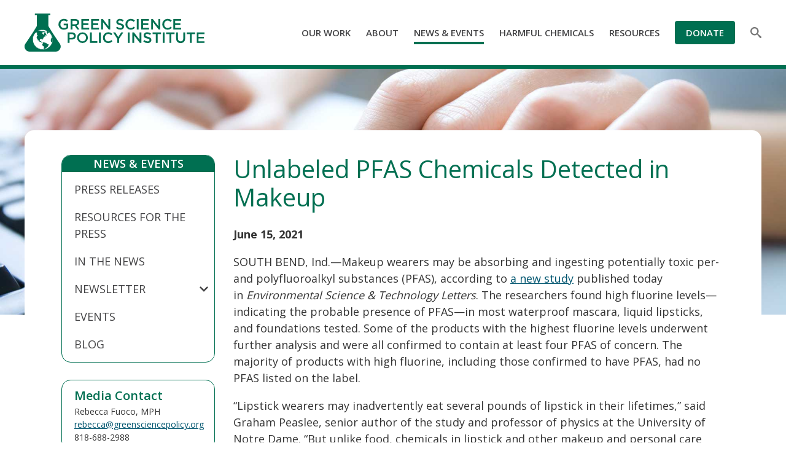

--- FILE ---
content_type: text/html; charset=UTF-8
request_url: https://greensciencepolicy.org/news-events/press-releases/unlabeled-pfas-chemicals-detected-in-makeup
body_size: 7128
content:
<!DOCTYPE html>
<html lang="en">
<head>
	<meta charset="utf-8">
	<title>Unlabeled PFAS Chemicals Detected in Makeup - Green Science Policy Institute</title>	<meta name="viewport" content="initial-scale=1.0,width=device-width">
	<link href="https://fonts.googleapis.com/css?family=Open+Sans:400,600,700&display=swap" rel="stylesheet">
		<link rel="stylesheet" href="/css/prod.min.css?v=1697583522">
	
	<link rel="apple-touch-icon" sizes="180x180" href="/apple-touch-icon.png?v=1603314710">
	<link rel="icon" type="image/png" sizes="32x32" href="/favicon-32x32.png?v=1603314710">
	<link rel="icon" type="image/png" sizes="16x16" href="/favicon-16x16.png?v=1603314710">
	<link rel="manifest" href="/site.webmanifest?v=1603314710">
	<link rel="mask-icon" href="/safari-pinned-tab.svg?v=1603314710" color="#006f51">
	<link rel="shortcut icon" href="/favicon.ico?v=1603314710">
	<meta name="apple-mobile-web-app-title" content="Green Science Policy">
	<meta name="application-name" content="Green Science Policy">
	<meta name="msapplication-TileColor" content="#ffc40d">
	<meta name="theme-color" content="#ffffff">
	
	<meta name="description" content="" />
<meta name="keywords" content="" />
<meta name="robots" content="" />	
		
	<!-- Global site tag (gtag.js) - Google Analytics -->
		<script async src="https://www.googletagmanager.com/gtag/js?id=UA-60127716-1"></script>
		<script>
		  window.dataLayer = window.dataLayer || [];
		  function gtag(){dataLayer.push(arguments);}
		  gtag('js', new Date());
		
		  gtag('config', 'UA-60127716-1');
		</script>
	<!-- End Google Analytics -->	
	
	<!-- Google tag (gtag.js) -->
	<script async src="https://www.googletagmanager.com/gtag/js?id=G-ZJD3NY278W"></script>
	<script>
	  window.dataLayer = window.dataLayer || [];
	  function gtag(){dataLayer.push(arguments);}
	  gtag('js', new Date());
	
	  gtag('config', 'G-ZJD3NY278W');
	</script>
</head>

<body class="article-detail">	
	<svg display="none" width="0" height="0" version="1.1" xmlns="http://www.w3.org/2000/svg" xmlns:xlink="http://www.w3.org/1999/xlink">
		<defs>
			<symbol id="icon-arrow-up2" viewBox="0 0 16 16">
				<title>arrow-up2</title>
				<path d="M0 10.5l2 2 6-6 6 6 2-2-8-8-8 8z"></path>
			</symbol>
			<symbol id="icon-arrow-down2" viewBox="0 0 16 16">
				<title>arrow-down2</title>
				<path d="M16 5.5l-2-2-6 6-6-6-2 2 8 8 8-8z"></path>
			</symbol>
			<symbol id="icon-arrow-right2" viewBox="0 0 16 16">
				<title>arrow-right2</title>
				<path d="M5.5 0l-2 2 6 6-6 6 2 2 8-8-8-8z"></path>
			</symbol>
			<symbol id="icon-arrow-right3" viewBox="0 0 16 16">
				<title>arrow-right3</title>
				<path d="M5.5 0l-1.5 1.5 6.5 6.5-6.5 6.5 1.5 1.5 8-8-8-8z"></path>
			</symbol>						
			<symbol id="icon-search3" viewBox="0 0 16 16">
				<title>search3</title>
				<path d="M15.504 13.616l-3.79-3.223c-0.392-0.353-0.811-0.514-1.149-0.499 0.895-1.048 1.435-2.407 1.435-3.893 0-3.314-2.686-6-6-6s-6 2.686-6 6 2.686 6 6 6c1.486 0 2.845-0.54 3.893-1.435-0.016 0.338 0.146 0.757 0.499 1.149l3.223 3.79c0.552 0.613 1.453 0.665 2.003 0.115s0.498-1.452-0.115-2.003zM6 10c-2.209 0-4-1.791-4-4s1.791-4 4-4 4 1.791 4 4-1.791 4-4 4z"></path>
			</symbol>
			<symbol id="icon-facebook" viewBox="0 0 16 16">
				<title>facebook</title>
				<path d="M9.5 3h2.5v-3h-2.5c-1.93 0-3.5 1.57-3.5 3.5v1.5h-2v3h2v8h3v-8h2.5l0.5-3h-3v-1.5c0-0.271 0.229-0.5 0.5-0.5z"></path>
			</symbol>
			<symbol id="icon-twitter" viewBox="0 0 16 16">
				<title>twitter</title>
				<path d="M16 3.538c-0.588 0.263-1.222 0.438-1.884 0.516 0.678-0.406 1.197-1.050 1.444-1.816-0.634 0.375-1.338 0.65-2.084 0.797-0.6-0.638-1.453-1.034-2.397-1.034-1.813 0-3.281 1.469-3.281 3.281 0 0.256 0.028 0.506 0.084 0.747-2.728-0.138-5.147-1.444-6.766-3.431-0.281 0.484-0.444 1.050-0.444 1.65 0 1.138 0.578 2.144 1.459 2.731-0.538-0.016-1.044-0.166-1.488-0.409 0 0.013 0 0.028 0 0.041 0 1.591 1.131 2.919 2.634 3.219-0.275 0.075-0.566 0.116-0.866 0.116-0.212 0-0.416-0.022-0.619-0.059 0.419 1.303 1.631 2.253 3.066 2.281-1.125 0.881-2.538 1.406-4.078 1.406-0.266 0-0.525-0.016-0.784-0.047 1.456 0.934 3.181 1.475 5.034 1.475 6.037 0 9.341-5.003 9.341-9.341 0-0.144-0.003-0.284-0.009-0.425 0.641-0.459 1.197-1.038 1.637-1.697z"></path>
			</symbol>
			<symbol id="icon-youtube" viewBox="0 0 16 16">
				<title>youtube</title>
				<path d="M15.841 4.8c0 0-0.156-1.103-0.637-1.587-0.609-0.637-1.291-0.641-1.603-0.678-2.237-0.163-5.597-0.163-5.597-0.163h-0.006c0 0-3.359 0-5.597 0.163-0.313 0.038-0.994 0.041-1.603 0.678-0.481 0.484-0.634 1.587-0.634 1.587s-0.159 1.294-0.159 2.591v1.213c0 1.294 0.159 2.591 0.159 2.591s0.156 1.103 0.634 1.588c0.609 0.637 1.409 0.616 1.766 0.684 1.281 0.122 5.441 0.159 5.441 0.159s3.363-0.006 5.6-0.166c0.313-0.037 0.994-0.041 1.603-0.678 0.481-0.484 0.637-1.588 0.637-1.588s0.159-1.294 0.159-2.591v-1.213c-0.003-1.294-0.162-2.591-0.162-2.591zM6.347 10.075v-4.497l4.322 2.256-4.322 2.241z"></path>
			</symbol>
			<symbol id="icon-checkmark" viewBox="0 0 16 16">
				<title>checkmark</title>
				<path d="M13.5 2l-7.5 7.5-3.5-3.5-2.5 2.5 6 6 10-10z"></path>
			</symbol>
			<symbol id="icon-cancel-circle" viewBox="0 0 16 16">
				<title>cancel-circle</title>
				<path d="M8 0c-4.418 0-8 3.582-8 8s3.582 8 8 8 8-3.582 8-8-3.582-8-8-8zM8 14.5c-3.59 0-6.5-2.91-6.5-6.5s2.91-6.5 6.5-6.5 6.5 2.91 6.5 6.5-2.91 6.5-6.5 6.5z"></path>
				<path d="M10.5 4l-2.5 2.5-2.5-2.5-1.5 1.5 2.5 2.5-2.5 2.5 1.5 1.5 2.5-2.5 2.5 2.5 1.5-1.5-2.5-2.5 2.5-2.5z"></path>
			</symbol>
			<symbol id="icon-cancel-circle2" viewBox="0 0 16 16">
				<title>cancel-circle2</title>
				<path d="M8 0c-4.418 0-8 3.582-8 8s3.582 8 8 8 8-3.582 8-8-3.582-8-8-8zM12 10.5l-1.5 1.5-2.5-2.5-2.5 2.5-1.5-1.5 2.5-2.5-2.5-2.5 1.5-1.5 2.5 2.5 2.5-2.5 1.5 1.5-2.5 2.5 2.5 2.5z"></path>
			</symbol>
			<symbol id="icon-cross2" viewBox="0 0 16 16">
				<title>cross2</title>
				<path d="M13.957 3.457l-1.414-1.414-4.543 4.543-4.543-4.543-1.414 1.414 4.543 4.543-4.543 4.543 1.414 1.414 4.543-4.543 4.543 4.543 1.414-1.414-4.543-4.543z"></path>
			</symbol>
			<symbol id="icon-play" viewBox="0 0 32 32">
				<title>play</title>
				<path d="M30.662 5.003c-4.488-0.645-9.448-1.003-14.662-1.003s-10.174 0.358-14.662 1.003c-0.86 3.366-1.338 7.086-1.338 10.997s0.477 7.63 1.338 10.997c4.489 0.645 9.448 1.003 14.662 1.003s10.174-0.358 14.662-1.003c0.86-3.366 1.338-7.086 1.338-10.997s-0.477-7.63-1.338-10.997zM12 22v-12l10 6-10 6z"></path>
			</symbol>			
		</defs>
	</svg>
	
	




	
	<div class="page-wrapper">
		<header>
			<div class="block-wrapper">
			
				<div class="logo-wrapper">
					<a href="/" class="logo" data-track-click-event="" data-track-category="Header link" data-track-action="click" data-track-label="Logo"><div class="logo-image">Green Science Policy Institute</div></a>
				</div>
				
				<nav class="desktop-main-nav">
						
    <ul class="desktop-nav-list clearfix">

	
	<li class="desktop-nav-item has-subnav  ">

		<a href="/our-work/" class="desktop-nav-subnav-trigger">Our Work</a>
		
    <ul class="desktop-nav-list hidden">

	
	<li class="desktop-nav-item   ">

		<a href="/our-work/furniture/" class="">Furniture</a>
		
	</li>


	
	<li class="desktop-nav-item   ">

		<a href="/our-work/building-materials/" class="">Building Materials</a>
		
	</li>


	
	<li class="desktop-nav-item   ">

		<a href="/our-work/electronics/" class="">Electronics</a>
		
	</li>


	
	<li class="desktop-nav-item   ">

		<a href="/our-work/pfas/" class="">PFAS</a>
		
	</li>


	
	<li class="desktop-nav-item   ">

		<a href="/our-work/class-concept/" class="">Class Concept</a>
		
	</li>


	
	<li class="desktop-nav-item   ">

		<a href="/our-work/science-policy/" class="">Science and Policy</a>
		
	</li>


	
	<li class="desktop-nav-item   ">

		<a href="/our-work/communications-strategy/" class="">Communications</a>
		
	</li>


	
	<li class="desktop-nav-item   ">

		<a href="/our-work/other-work/" class="">Other Work</a>
		
	</li>


	
    </ul>

	</li>


	
	<li class="desktop-nav-item has-subnav  ">

		<a href="/about/" class="desktop-nav-subnav-trigger">About</a>
		
    <ul class="desktop-nav-list hidden">

	
	<li class="desktop-nav-item   ">

		<a href="/about/our-accomplishments/" class="">Our Accomplishments</a>
		
	</li>


	
	<li class="desktop-nav-item   ">

		<a href="/about/our-people/" class="">Our People</a>
		
	</li>


	
	<li class="desktop-nav-item   ">

		<a href="/about/senior-fellows-program/" class="">Senior Fellows Program</a>
		
	</li>


	
	<li class="desktop-nav-item   ">

		<a href="/about/jobs/" class="">Jobs</a>
		
	</li>


	
	<li class="desktop-nav-item   ">

		<a href="/about/contact/" class="">Contact Us</a>
		
	</li>


	
    </ul>

	</li>


	
	<li class="desktop-nav-item has-subnav is-current ">

		<a href="/news-events/" class="desktop-nav-subnav-trigger">News &amp; Events</a>
		
    <ul class="desktop-nav-list hidden">

	
	<li class="desktop-nav-item  is-current ">

		<a href="/news-events/press-releases/" class="">Press Releases</a>
		
	</li>


	
	<li class="desktop-nav-item   ">

		<a href="/news-events/resources-for-press/" class="">Resources for the Press</a>
		
	</li>


	
	<li class="desktop-nav-item   ">

		<a href="/news-events/in-the-news/" class="">In The News</a>
		
	</li>


	
	<li class="desktop-nav-item   ">

		<a href="/news-events/newsletter/" class="">Newsletter</a>
		
	</li>


	
	<li class="desktop-nav-item   ">

		<a href="/news-events/events/" class="">Events</a>
		
	</li>


	
	<li class="desktop-nav-item   ">

		<a href="/news-events/blog/" class="">Blog</a>
		
	</li>


	
    </ul>

	</li>


	
	<li class="desktop-nav-item has-subnav  ">

		<a href="/harmful-chemicals/" class="desktop-nav-subnav-trigger">Harmful Chemicals</a>
		
    <ul class="desktop-nav-list hidden">

	
	<li class="desktop-nav-item   ">

		<a href="/harmful-chemicals/pfas/" class="">PFAS</a>
		
	</li>


	
	<li class="desktop-nav-item   ">

		<a href="/harmful-chemicals/antimicrobials/" class="">Antimicrobials</a>
		
	</li>


	
	<li class="desktop-nav-item   ">

		<a href="/harmful-chemicals/flame-retardants/" class="">Flame Retardants</a>
		
	</li>


	
	<li class="desktop-nav-item   ">

		<a href="/harmful-chemicals/bisphenols-phthalates/" class="">Bisphenols &amp; Phthalates</a>
		
	</li>


	
	<li class="desktop-nav-item   ">

		<a href="/harmful-chemicals/some-solvents/" class="">Some Solvents</a>
		
	</li>


	
	<li class="desktop-nav-item   ">

		<a href="/harmful-chemicals/certain-metals/" class="">Certain Metals</a>
		
	</li>


	
	<li class="desktop-nav-item   ">

		<a href="/harmful-chemicals/exposure/" class="">Exposure</a>
		
	</li>


	
    </ul>

	</li>


	
	<li class="desktop-nav-item has-subnav  ">

		<a href="/resources/" class="desktop-nav-subnav-trigger">Resources</a>
		
    <ul class="desktop-nav-list hidden">

	
	<li class="desktop-nav-item   ">

		<a href="/resources/consumer-resources/" class="">Consumer Resources</a>
		
	</li>


	
	<li class="desktop-nav-item   ">

		<a href="/resources/presentations/" class="">Presentations</a>
		
	</li>


	
	<li class="desktop-nav-item   ">

		<a href="/resources/publications/" class="">Publications</a>
		
	</li>


	
	<li class="desktop-nav-item   ">

		<a href="/resources/faq/" class="">FAQ</a>
		
	</li>


	
    </ul>

	</li>


	
	<li class="desktop-nav-item   donate">

		<a href="/donate/" class="">Donate</a>
		
	</li>


	
		<li class="desktop-nav-item search"><a href="#" class="desktop-search-toggle"><svg class="icon icon-search3"><use xlink:href="#icon-search3"></use></svg><span class="visuallyhidden"> Search</span></a></li>
    
    </ul>
				</nav>
				
				<div class="mobile-header text-right clearfix">
					<button class="mobile-menu-toggle clearfix">
				    	<span class="mobile-menu-button-text">
				        	<span class="visuallyhidden show-hide-text">Show </span>Menu
				        </span>
						<span class="mobile-nav-icon">
					        <span class="mobile-icon-bar1"></span>
					        <span class="mobile-icon-bar2"></span>
					        <span class="mobile-icon-bar3"></span>
					        <span class="mobile-icon-bar4"></span>
					    </span>
				    </button>
				</div> <!-- mobile-header -->
			</div> <!-- block-wrapper -->
		
			<nav class="mobile-main-nav">
				
    <ul class="mobile-nav-list clearfix">

	<li class="mobile-nav-item has-children  ">
		<a href="/our-work/">Our Work</a>
		
			
				<a href="#" class="toggle-mobile-nav-section"><svg class="icon"><use xlink:href="#icon-arrow-down2"></use></svg></a>
			
		
		
    <ul class="mobile-nav-list clearfix">

	<li class="mobile-nav-item   ">
		<a href="/our-work/furniture/">Furniture</a>
		
		
	</li>

	<li class="mobile-nav-item   ">
		<a href="/our-work/building-materials/">Building Materials</a>
		
		
	</li>

	<li class="mobile-nav-item   ">
		<a href="/our-work/electronics/">Electronics</a>
		
		
	</li>

	<li class="mobile-nav-item   ">
		<a href="/our-work/pfas/">PFAS</a>
		
		
	</li>

	<li class="mobile-nav-item   ">
		<a href="/our-work/class-concept/">Class Concept</a>
		
		
	</li>

	<li class="mobile-nav-item   ">
		<a href="/our-work/science-policy/">Science and Policy</a>
		
		
	</li>

	<li class="mobile-nav-item   ">
		<a href="/our-work/communications-strategy/">Communications</a>
		
		
	</li>

	<li class="mobile-nav-item   ">
		<a href="/our-work/other-work/">Other Work</a>
		
		
	</li>

	
    </ul>

	</li>

	<li class="mobile-nav-item has-children  ">
		<a href="/about/">About</a>
		
			
				<a href="#" class="toggle-mobile-nav-section"><svg class="icon"><use xlink:href="#icon-arrow-down2"></use></svg></a>
			
		
		
    <ul class="mobile-nav-list clearfix">

	<li class="mobile-nav-item   ">
		<a href="/about/our-accomplishments/">Our Accomplishments</a>
		
		
	</li>

	<li class="mobile-nav-item   ">
		<a href="/about/our-people/">Our People</a>
		
		
	</li>

	<li class="mobile-nav-item   ">
		<a href="/about/senior-fellows-program/">Senior Fellows Program</a>
		
		
	</li>

	<li class="mobile-nav-item   ">
		<a href="/about/jobs/">Jobs</a>
		
		
	</li>

	<li class="mobile-nav-item   ">
		<a href="/about/contact/">Contact Us</a>
		
		
	</li>

	
    </ul>

	</li>

	<li class="mobile-nav-item has-children  is-ancestor">
		<a href="/news-events/">News &amp; Events</a>
		
			
				<a href="#" class="toggle-mobile-nav-section is-expanded"><svg class="icon"><use xlink:href="#icon-arrow-up2"></use></svg></a>
			
		
		
    <ul class="mobile-nav-list clearfix">

	<li class="mobile-nav-item   is-ancestor">
		<a href="/news-events/press-releases/">Press Releases</a>
		
		
	</li>

	<li class="mobile-nav-item   ">
		<a href="/news-events/resources-for-press/">Resources for the Press</a>
		
		
	</li>

	<li class="mobile-nav-item   ">
		<a href="/news-events/in-the-news/">In The News</a>
		
		
	</li>

	<li class="mobile-nav-item   ">
		<a href="/news-events/newsletter/">Newsletter</a>
		
		
	</li>

	<li class="mobile-nav-item   ">
		<a href="/news-events/events/">Events</a>
		
		
	</li>

	<li class="mobile-nav-item   ">
		<a href="/news-events/blog/">Blog</a>
		
		
	</li>

	
    </ul>

	</li>

	<li class="mobile-nav-item has-children  ">
		<a href="/harmful-chemicals/">Harmful Chemicals</a>
		
			
				<a href="#" class="toggle-mobile-nav-section"><svg class="icon"><use xlink:href="#icon-arrow-down2"></use></svg></a>
			
		
		
    <ul class="mobile-nav-list clearfix">

	<li class="mobile-nav-item   ">
		<a href="/harmful-chemicals/pfas/">PFAS</a>
		
		
	</li>

	<li class="mobile-nav-item   ">
		<a href="/harmful-chemicals/antimicrobials/">Antimicrobials</a>
		
		
	</li>

	<li class="mobile-nav-item   ">
		<a href="/harmful-chemicals/flame-retardants/">Flame Retardants</a>
		
		
	</li>

	<li class="mobile-nav-item   ">
		<a href="/harmful-chemicals/bisphenols-phthalates/">Bisphenols &amp; Phthalates</a>
		
		
	</li>

	<li class="mobile-nav-item   ">
		<a href="/harmful-chemicals/some-solvents/">Some Solvents</a>
		
		
	</li>

	<li class="mobile-nav-item   ">
		<a href="/harmful-chemicals/certain-metals/">Certain Metals</a>
		
		
	</li>

	<li class="mobile-nav-item   ">
		<a href="/harmful-chemicals/exposure/">Exposure</a>
		
		
	</li>

	
    </ul>

	</li>

	<li class="mobile-nav-item has-children  ">
		<a href="/resources/">Resources</a>
		
			
				<a href="#" class="toggle-mobile-nav-section"><svg class="icon"><use xlink:href="#icon-arrow-down2"></use></svg></a>
			
		
		
    <ul class="mobile-nav-list clearfix">

	<li class="mobile-nav-item   ">
		<a href="/resources/consumer-resources/">Consumer Resources</a>
		
		
	</li>

	<li class="mobile-nav-item   ">
		<a href="/resources/presentations/">Presentations</a>
		
		
	</li>

	<li class="mobile-nav-item   ">
		<a href="/resources/publications/">Publications</a>
		
		
	</li>

	<li class="mobile-nav-item   ">
		<a href="/resources/faq/">FAQ</a>
		
		
	</li>

	
    </ul>

	</li>

	<li class="mobile-nav-item   ">
		<a href="/donate/">Donate</a>
		
		
	</li>

	<li class="mobile-nav-item"><a href="#" class="mobile-search-toggle"><svg class="icon icon-search3"><use xlink:href="#icon-search3"></use></svg> Search</a></li>
    </ul>
			</nav>			
		</header>
		
		<div class="header-search-wrapper">
			<div class="search-form-wrapper">
				<form action="/search/" method="get">
					<input type="search" name="q" class="search-input" value="">
					<input type="submit" class="btn" value="Search">
				</form>
			</div> <!-- search-form-wrapper -->
		</div> <!-- header-search-wrapper -->

	<div class="content-wrapper">
		<div class="hero-image" style="background-image: url(/docs/hero/keyboard-w2000h800.jpg);"></div>
			<div class="main-content-wrapper">
				<main>
					<div class="grid-wrapper">
						<div class="content-section">
							<h1>Unlabeled PFAS Chemicals Detected in Makeup</h1>
							 <p><strong>June 15, 2021</strong></p>

	
		<p>SOUTH BEND, Ind.&mdash;Makeup wearers may be absorbing and ingesting potentially toxic per- and polyfluoroalkyl substances (PFAS), according to <a href="https://pubs.acs.org/doi/10.1021/acs.estlett.1c00240">a new study</a> published today in&nbsp;<em>Environmental Science &amp; Technology Letters</em>. The researchers found high fluorine levels&mdash;indicating the probable presence of PFAS&mdash;in most waterproof mascara, liquid lipsticks, and foundations tested. Some of the products with the highest fluorine levels underwent further analysis and were all confirmed to contain at least four PFAS of concern. The majority of products with high fluorine, including those confirmed to have PFAS, had no PFAS listed on the label.</p>

<p>&ldquo;Lipstick wearers may inadvertently eat several pounds of lipstick in their lifetimes,&rdquo; said Graham Peaslee, senior author of the study and professor of physics at the University of Notre Dame. &ldquo;But unlike food, chemicals in lipstick and other makeup and personal care products are almost entirely unregulated in the U.S. and Canada. As a result, millions of people are unknowingly wearing PFAS and other harmful chemicals on their faces and bodies daily.&rdquo;</p>

<p>Some PFAS have been associated with a wide range of serious health harms, from cancer to obesity to more severe COVID-19 outcomes, and they contaminate the drinking water of millions. Only a small fraction of the many thousands of PFAS have been tested for toxicity, but all PFAS are either extremely persistent in the environment or break down into extremely persistent PFAS.</p>

<p>In addition to PFAS being ingested from lip products, PFAS in cosmetics may be absorbed through the skin and tear ducts. On top of these direct exposure routes, PFAS can make their way into our drinking water, air, and food during the manufacture of makeup and after it&rsquo;s washed down the drain.</p>

<p>The research team screened 231 cosmetic products purchased in the U.S. and Canada for fluorine. More than three-quarters of waterproof mascara, nearly two-thirds of foundations and liquid lipsticks, and more than half of eye and lip products had high fluorine concentrations.</p>

<p>All 29 products selected for targeted analysis contained detectable levels of at least four specific PFAS. This included PFAS that break down into other PFAS that are known to be highly toxic and environmentally harmful. Fluorotelomer methacrylates were also detected, indicating the breakdown of side-chain fluoropolymers which are marketed as a more &ldquo;environmentally friendly&rdquo; alternatives to individual PFAS. &nbsp;</p>

<p>Many of the products with PFAS were advertised as &ldquo;wear-resistant&rdquo; or &ldquo;long-lasting.&rdquo; Importantly, most PFAS were not disclosed on the ingredient labels. This makes it impossible for consumers to avoid PFAS-containing cosmetics by reading labels.</p>

<p>Today Sens. Susan Collins, Richard Blumenthal, Dianne Feinstein, Kirsten Gillibrand, Maggie Hassan, Angus King, and Jeanne Shaheen plan to introduce the bipartisan No PFAS in Cosmetics Act to ban all PFAS from makeup and personal care products. Rep. Debbie Dingell plans to introduce the same bill in the House.</p>

<p>&ldquo;PFAS are not necessary for makeup. Given their large potential for harm, I believe they should not be used in any personal care products,&rdquo; said Arlene Blum, a co-author and executive director of the Green Science Policy Institute. &ldquo;It&rsquo;s past time to get the entire class of PFAS out of cosmetics and keep these harmful chemicals out of our bodies.&rdquo;</p>
	

	

	

	
		<div class="full-width-image-wrapper">
			<div class="full-width-image">
				<img src="/docs/Press_release/pfasincosmeticstable.jpg" alt="" />
				
					<div class="full-width-image-caption">
						Image is available for media use
					</div>
				
			</div> <!-- full-width-image -->						
		</div> <!-- full-width-image-wrapper -->
	

	

	

	
		<p><strong>Available for Interviews: </strong></p>

<ul>
	<li>Graham Peaslee, University of Notre Dame, (574) 631-7554, <a href="/cdn-cgi/l/email-protection" class="__cf_email__" data-cfemail="accbdcc9cddfc0c9c9ecc2c882c9c8d9">[email&#160;protected]</a></li>
	<li>Marta Venier, Indiana University, (812) 855-1005, <a href="/cdn-cgi/l/email-protection" class="__cf_email__" data-cfemail="610c17040f08041321080f0508000f004f040514">[email&#160;protected]</a></li>
	<li>Miriam Diamond, University of Toronto, (416) 573-2977, <a href="/cdn-cgi/l/email-protection" class="__cf_email__" data-cfemail="234e4a514a424e0d474a424e4c4d476356574c514c4d574c0d4042">[email&#160;protected]</a></li>
	<li>Arlene Blum, Green Science Policy Institute, (510) 919-6363, <a href="/cdn-cgi/l/email-protection" class="__cf_email__" data-cfemail="2140534d444f4461465344444f524248444f4244514e4d4842580f4e5346">[email&#160;protected]</a></li>
</ul>
	

	

	

						</div> <!-- content-section -->
						
						<div class="sidebar-section">
								<aside class="left-sidebar">
									<nav class="left-sidebar-nav">
	<h2><a href="/news-events/">News &amp; Events</a></h2>

    <ul class="left-nav-list">

		<li class=" is-ancestor">
            <a href="/news-events/press-releases/">Press Releases</a>
            
            
        </li>

		<li class=" ">
            <a href="/news-events/resources-for-press/">Resources for the Press</a>
            
            
        </li>

		<li class=" ">
            <a href="/news-events/in-the-news/">In The News</a>
            
            
        </li>

		<li class=" ">
            <a href="/news-events/newsletter/">Newsletter</a>
            
            	
	            	<a href="#" class="toggle-left-nav-section"><svg class="icon"><use xlink:href="#icon-arrow-down2"></use></svg></a>
            	 
        	
            
    <ul class="left-nav-list">

		<li class=" ">
            <a href="/news-events/newsletter/subscribe/">Newsletter Sign Up</a>
            
            
        </li>

    </ul>

        </li>

		<li class=" ">
            <a href="/news-events/events/">Events</a>
            
            
        </li>

		<li class=" ">
            <a href="/news-events/blog/">Blog</a>
            
            
        </li>

    </ul>
</nav>

	<div class="media-contact">
		<h2>Media Contact</h2>
		<p>Rebecca Fuoco, MPH<br>
		<a href="/cdn-cgi/l/email-protection#304255525553535170574255555e435359555e5355405f5c5953491e5f4257"><span class="__cf_email__" data-cfemail="156770777076767455726770707b66767c707b7670657a797c766c3b7a6772">[email&#160;protected]</span></a><br>
		818-688-2988</p>
	</div>
								</aside>
						</div> <!-- sidebar-section -->
					</div> <!-- grid-wrapper -->						

				</main>
			</div> <!-- main-content-wrapper -->
	</div> <!-- content-wrapper -->
		
		<footer>
			<div class="footer-grid">
				<nav class="footer-links">
					<ul class="footer-links-list">
						<li><a href="/">Home</a></li>
						<li><a href="/our-work/">Our Work</a></li>
						<li><a href="/about/">About</a></li>
						<li><a href="/news-events/">News & Events</a></li>
						<li><a href="/harmful-chemicals/">Harmful Chemicals</a></li>
						<li><a href="/resources/">Resources</a></li>
						<li><a href="/news-events/newsletter/">Newsletter</a></li>
						<li><a href="/about/contact/">Contact</a></li>
						<li><a href="/privacy-policy/">Privacy Policy</a></li>
						<li><a href="/terms-conditions/">Terms & Conditions</a></li>
						<li><a href="/about/jobs/">Jobs</a></li>
						<li><a href="/donate/">Donate</a></li>

					</ul>
				</nav>
				
				<div class="social-links">
					<ul class="social-links-list">
						<li><a href="https://www.facebook.com/GreenSciencePolicy/"><svg class="icon icon-facebook"><use xlink:href="#icon-facebook"></use></svg>Facebook</a></li>
						<li><a href="https://twitter.com/Green_Science"><svg class="icon icon-twitter"><use xlink:href="#icon-twitter"></use></svg>Twitter</a></li>
						<li><a href="https://www.youtube.com/channel/UCEIUqAUV6MLYLGAQ2nv8mGA"><svg class="icon icon-youtube"><use xlink:href="#icon-youtube"></use></svg>YouTube</a></li>
					</ul>
					
					<h2 class="external-sites-heading">Our Other Sites</h2>
					<ul class="footer-links-list external-sites-list">
						<li><a href="https://pfascentral.org/">PFASCentral.org</a></li>
						<li><a href="https://www.sixclasses.org/">SixClasses.org</a></li>
					</ul>
				</div>
				
				<div class="newsletter-subscribe-wrapper">
					<h2>Subscribe to Our Newsletter</h2>
					<p>Get tips and stay informed about healthy alternatives.</p>
					<div class="email-signup-form-wrapper clearfix">
						<form action="/news-events/newsletter/subscribe/" method="post" class="email-signup-form">
							<div class="email-signup-email-wrapper">
								<input id="email" name="email" type="email" value="" maxlength="100" autocorrect="off" autocapitalize="off" placeholder="Email address">
							</div> <!-- email-signup-email-wrapper -->
							<input type="submit" class="btn email-signup-btn" value="Subscribe">
						</form>
					</div> <!-- email-signup-form-wrapper -->
				</div> <!-- newsletter-sibscribe-wrapper -->	
			</div> <!-- footer-grid -->		
			<div class="copyright">
				<p>&copy; 2026 Green Science Policy Institute</p>
		</footer>
	</div> <!-- page-wrapper -->
	
	
<script data-cfasync="false" src="/cdn-cgi/scripts/5c5dd728/cloudflare-static/email-decode.min.js"></script><script src="https://ajax.googleapis.com/ajax/libs/jquery/3.3.1/jquery.min.js"></script>
<script>window.jQuery || document.write('<script src="/js/jquery.min.js"><\/script>');</script>

<script src="/js/prod.min.js?v=1622436421"></script>

	<script type="text/javascript" src="https://a.omappapi.com/app/js/api.min.js" data-account="107719" data-user="96378" async></script>	
</body>
</html>

--- FILE ---
content_type: text/css
request_url: https://greensciencepolicy.org/css/prod.min.css?v=1697583522
body_size: 9086
content:
body,html{scroll-behavior:smooth}body,header{background:#fff}.homepage-mission-box h2,.mobile-menu-toggle,.mobile-nav-item>a{text-transform:uppercase;font-size:1em}.btn,.checkbox-wrapper label,summary{cursor:pointer}*,::after,::before{box-sizing:border-box}ol[class],ul[class]{padding:0;list-style:none}.header-search-wrapper .search-form-wrapper,blockquote,body,dd,dl,figcaption,figure,h1,h2,h3,h4,li,ol[class],p,ul[class]{margin:0}html{-webkit-text-size-adjust:100%}body{text-rendering:optimizeSpeed;line-height:1.5}a:not([class]){text-decoration-skip-ink:auto}img{max-width:100%;display:block}.category-unit .subcategory+.subcategory,.category-unit .text p,.content-section>*+*,.feature-box p+p,.peer-reviewed-journal.media-strategy p,.single-faq details div>*+*,main>*+*{margin-top:1em}.home .slab,body.no-hero .main-content-wrapper{margin-top:0}button,input,select,textarea{font:inherit}body{font-family:"Open Sans","Helvetica Neue",Helvetica,Arial,sans-serif;color:#333}.page-wrapper{position:relative;min-height:100vh;display:grid;grid-template-rows:auto 1fr auto;grid-template-columns:100vw;overflow-x:hidden}.clearfix:after,.clearfix:before{content:" ";display:table}.clearfix:after{clear:both}.desktop-main-nav,.hidden,.mobile-nav-list .mobile-nav-list,.print-only,ul.left-nav-list .is-ancestor .left-nav-list.is-hidden,ul.left-nav-list .is-current .left-nav-list.is-hidden,ul.mobile-nav-list .is-ancestor .mobile-nav-list.is-hidden,ul.mobile-nav-list .is-current .mobile-nav-list.is-hidden{display:none}.visuallyhidden{border:0;clip:rect(0 0 0 0);height:1px;margin:-1px;overflow:hidden;padding:0;position:absolute;width:1px}.space-bottom{margin-bottom:1.25em}.full-width-image-wrapper,.space-top{margin-top:1.25em}.text-right{text-align:right}.text-left,body.no-hero main h1{text-align:left}.text-center{text-align:center}.icon{display:inline-block;width:1em;height:1em;stroke-width:0;stroke:currentColor;fill:currentColor}button,input,optgroup,select,textarea{font-family:inherit;font-size:100%;line-height:1.15;margin:0}[type=button],[type=reset],[type=submit],button{-webkit-appearance:button}.sitewide-msg{background:#006f51;color:#fff;padding:7px 20px}.sitewide-msg p{font-size:.875em;margin:0;font-weight:600;line-height:1.3}.sitewide-msg.text-small p,footer .copyright{font-size:.75em}.grid-item-with-category.grid-item-small .text,.sitewide-msg.text-large p,main h3{font-size:1em}.home main h2,main h1,main h2.board-of-directors{font-size:1.75em}.sitewide-msg-link-wrapper.link-below,ul.left-nav-list .is-ancestor .left-nav-list,ul.left-nav-list .is-current .left-nav-list,ul.left-nav-list .left-nav-list.is-showing,ul.mobile-nav-list .is-ancestor .mobile-nav-list,ul.mobile-nav-list .is-current .mobile-nav-list,ul.mobile-nav-list .mobile-nav-list.is-showing{display:block}.sitewide-msg a{color:#fff;text-decoration:underline}header{position:relative;border-bottom:6px solid #006f51;z-index:5}header .block-wrapper{padding:10px 15px 10px 20px}.logo{display:block;width:11em}.logo-image{width:10.125em;height:2.1420694138em;background-image:url("/images/logo.svg");background-repeat:no-repeat;background-position:left top;text-indent:-9999px}.header-search-wrapper{opacity:0;position:absolute;right:0;z-index:4;width:100%;max-width:700px;transform:translate(0,-100%);transition:transform .25s;grid-row:2}.header-search-wrapper.is-showing,.mobile-main-nav.is-showing{opacity:1;transform:translate(0,0)}.header-search-wrapper.has-been-shown,.mobile-main-nav.was-shown{opacity:1}.search-form-wrapper{margin:1em 0;padding:10px;background:#fff;border-bottom:1px solid #006f51;box-shadow:0 6px 5px -5px rgba(0,0,0,.21)}.search-form-wrapper .search-input{width:67%}.search-form-wrapper input[type=submit]{width:31%}.msg{background:#eee;color:#333;border:2px solid #888;padding:1em}.msg-info{background:#d9edf7;color:#31708f;border-color:#bce8f1}.msg-warning{background:#fcf8e3;color:#8a6d3b;border-color:#faebcc}.msg-success{background:#dff0d8;color:#3c763d;border-color:#d6e9c6}.msg-danger,.msg-error{background:#f2dede;color:#a94442;border-color:#ebccd1}.msg-error a{color:inherit;text-decoration:underline}.mobile-menu-toggle{position:absolute;right:6px;top:12px;background:#fff;border:0;padding:.5em;color:#444}.mobile-menu-button-text{float:left;font-size:.875em}.mobile-nav-icon{float:left;position:relative;margin:2px 0 0 5px;width:1em;height:1em;-webkit-transform:rotate(0);-moz-transform:rotate(0);-o-transform:rotate(0);transform:rotate(0);-webkit-transition:.5s ease-in-out;-moz-transition:.5s ease-in-out;-o-transition:.5s ease-in-out;transition:.5s ease-in-out}.mobile-nav-icon span{display:block;position:absolute;left:0;width:100%;height:.125em;background:#444;opacity:1;-webkit-transform:rotate(0);-moz-transform:rotate(0);-o-transform:rotate(0);transform:rotate(0);-webkit-transition:.25s ease-in-out;-moz-transition:.25s ease-in-out;-o-transition:.25s ease-in-out;transition:.25s ease-in-out}.mobile-nav-icon span:first-child{top:0}.mobile-nav-icon span:nth-child(2),.mobile-nav-icon span:nth-child(3){top:5px}.mobile-nav-icon span:nth-child(4){top:10px}.is-showing .mobile-nav-icon span:first-child,.is-showing .mobile-nav-icon span:nth-child(4){top:.5em;width:0;left:50%}.is-showing .mobile-nav-icon span:nth-child(2){-webkit-transform:rotate(45deg);-moz-transform:rotate(45deg);-o-transform:rotate(45deg);transform:rotate(45deg)}.is-showing .mobile-nav-icon span:nth-child(3){-webkit-transform:rotate(-45deg);-moz-transform:rotate(-45deg);-o-transform:rotate(-45deg);transform:rotate(-45deg)}.mobile-main-nav{opacity:0;z-index:5;margin-top:6px;transform:translate(100%,0);transition:transform .25s;position:absolute;right:0;width:300px;background:#fff;border:1px solid #707070;border-top:none;box-shadow:0 8px 6px -6px rgba(0,0,0,.5)}.content-wrapper,.input-with-dollar-sign-wrapper,.mobile-nav-item,.single-accordion,.single-faq{position:relative}.mobile-nav-item{border-bottom:1px solid #ccc}.mobile-nav-item .mobile-nav-list .mobile-nav-item:first-child{border-top:1px solid #ccc}.mobile-nav-item .mobile-nav-list .mobile-nav-item:last-child,.mobile-nav-item:last-child,.peer-reviewed-journal.last-child{border-bottom:none}.mobile-nav-item .mobile-nav-list .mobile-nav-item:first-child:after{content:"";position:absolute;height:2px;right:0;top:-1px;width:48px;background:#fff}.mobile-nav-item>a{color:#333;font-weight:600;text-decoration:none;display:block;padding:.75em 1.25em}.mobile-nav-item.has-children>a:first-child{margin-right:48px;border-right:1px solid #ccc}.mobile-nav-item>a.toggle-mobile-nav-section{position:absolute;top:0;right:0;padding-left:16px;padding-right:13px}.mobile-nav-list .mobile-nav-list .mobile-nav-item>a{font-size:.9375em;text-transform:none;font-weight:400;padding-left:2.5em;margin-right:48px}.mobile-nav-item.is-current>a{color:#006f51}.mobile-main-nav .icon{position:relative;top:3px;margin-right:3px}.hero-image{position:absolute;width:100%;height:0;padding-top:50%;background-color:#eee;background-position:center center;background-repeat:no-repeat;background-size:cover;z-index:-1}.main-content-wrapper{background:#fff;width:93%;width:calc(100% - 40px);margin:43vw auto 1em;padding-top:20px;border-top-left-radius:15px;border-top-right-radius:15px}.home .main-content-wrapper{margin-top:0;margin-bottom:0;padding-top:0;width:100%;max-width:none}.home .slab{padding:1.5em 0 2.25em}.slab.support-slab,.slab.testimonial{padding-top:2.25em;color:#fff;text-align:center}.home .slab-green{background-color:#d0eac4}.slab.other-sites .flex-wrapper a:first-child,.slab.who-we-are .flex-wrapper .text,ul.social-links-list{margin-bottom:1.5em}.slab.who-we-are .flex-wrapper .media{overflow:hidden;border-radius:1em}.slab.testimonial{background:url("/images/leaf-with-water.jpg") center center/cover no-repeat #0b4e00}.slab.testimonial blockquote{font-size:1.25em;margin-bottom:.5em}.slab.testimonial blockquote:before{content:"“"}.slab.testimonial blockquote:after{content:"”"}.slab.testimonial figcaption{font-size:.875em;font-weight:600}.slab.other-sites a{display:block;border:1px solid #707070;border-radius:15px;overflow:hidden}.slab.support-slab{background:url("/images/support-bg.jpg") center center/cover no-repeat #083a00}.blog-post-list-item .excerpt,.cpsc-text>p:first-child,.form-row,.gsp-board p,.gsp-staff p,.single-accordion p,.slab.support-slab p,.video-group-item-wrapper,main .content-section{margin-bottom:1em}.slab.support-slab .donate{border-bottom:1px solid #fff;padding-bottom:1em;margin-bottom:2em}.donate-form-section>.form-row:last-child,.form-row.side-by-side,.gsp-board p:last-child,.gsp-staff p:last-child,.slab.support-slab .subscribe p:last-child,.video-group-item-wrapper:last-child{margin-bottom:0}body.article-detail .main-content-wrapper{margin-top:10vw}.blog-detail .blog-detail-image{background:center center/cover no-repeat #ccc;width:90%;max-width:800px;margin:0 auto;height:50vw;max-height:500px;overflow:hidden;border-radius:1em}.homepage-mission-box{background:#006f51;color:#fff;margin-top:50%;text-align:center;padding:10px 1em 22px}.homepage-mission-box h2{font-weight:600}.homepage-mission-box .tagline{text-transform:uppercase;font-size:1.5em;line-height:1.2;max-width:300px;margin:.2em auto .6em}.homepage-mission-box .btn{color:#006f51;background:#fff;font-size:1.125em;line-height:1em;padding:.5em 1em;border-color:#fff}.feed-item,.peer-reviewed-journal,.peer-reviewed-journal.media-strategy.last-child{border-bottom:1px solid #006f51}.home .width-limiter{padding-left:20px;padding-right:20px}.home main h2{text-align:center;color:#424242;margin-bottom:.25em;font-weight:400}main{padding-bottom:3em}.home main{padding-bottom:0}main h1{color:#424244;font-weight:400;text-align:center;line-height:1.15;margin-bottom:24px}main .page-subhead{font-size:1.125em;font-weight:600;text-align:center;color:#424244;line-height:1.5;margin-bottom:1.5em}main .page-subhead span{display:block;font-weight:400}main a{color:#00556f}main h2{color:#006f51;font-size:1.25em;font-weight:600}.grid-item-with-text .text-label,.grid-items-wrapper .grid-item .text-label,.left-sidebar-nav h2,ul.left-nav-list a{font-size:1.125em;text-transform:uppercase}.cancel-donation-confirmation-wrapper p,main .content-section li{margin:.5em 0}.left-sidebar{max-width:25em}.media-contact{padding:10px 10px 10px 20px;word-wrap:break-word}.left-sidebar-nav,.media-contact{border:1px solid #006f51;border-radius:15px;overflow:hidden;margin-bottom:1.75em}.grid-item-with-category,.grid-item-with-text,.grid-items-wrapper .grid-item{border-radius:20px;overflow:hidden}.left-sidebar-nav h2{margin:0;text-align:center;color:#fff;background:#006f51;padding-left:5px;padding-right:5px}.left-sidebar-nav h2 a{color:#fff;text-decoration:none}.blog-post-list-item h2 a:hover,.events-wrapper .event h3 a:active,.events-wrapper .event h3 a:focus,.events-wrapper .event h3 a:hover,.featured-blog-post a:hover .text,.feed-item .feed-item-heading a:active,.feed-item .feed-item-heading a:focus,.feed-item .feed-item-heading a:hover,.grid-item-with-category a:active .text,.grid-item-with-category a:focus .text,.grid-item-with-category a:hover .text,.grid-item-with-text a:active .text-label,.grid-item-with-text a:focus .text-label,.grid-item-with-text a:hover .text-label,.left-sidebar-nav h2 a:active,.left-sidebar-nav h2 a:focus,.left-sidebar-nav h2 a:hover,.peer-reviewed-journal.media-strategy h2 a:active,.peer-reviewed-journal.media-strategy h2 a:focus,.peer-reviewed-journal.media-strategy h2 a:hover,footer a:active,footer a:focus,footer a:hover,summary:hover{text-decoration:underline}ul.left-nav-list{margin:6px 0}ul.left-nav-list .left-nav-list{margin-top:3px;margin-bottom:0;display:none}ul.left-nav-list li{position:relative;padding:9px 30px 9px 20px}ul.left-nav-list .left-nav-list li{line-height:1.1}ul.left-nav-list a{color:#424244;text-decoration:none}ul.left-nav-list .is-current>a:first-child{font-weight:700;color:#006f51}.counter-wrapper,body.in-the-news .grid-item-with-category.grid-item-small .date,body.in-the-news .grid-item-with-category.grid-item-small .text,ul.left-nav-list .left-nav-list a{font-size:.875em}ul.left-nav-list .icon{width:14px;height:14px;position:absolute;right:10px;top:15px}.left-sidebar blockquote{color:#555;font-size:1.25em;font-style:italic;margin-bottom:1.75em}.left-sidebar blockquote:before{content:"";display:block;height:6px;width:75px;background:#006f51;margin-bottom:10px}.right-sidebar h2.featured-posts{font-size:.875em;color:#263843;border-bottom:1px solid #7e7c7f;padding-bottom:.75em;margin-bottom:1.5em}.grid-items-wrapper{display:grid;grid-gap:10px 10px;grid-template-columns:repeat(auto-fit,minmax(160px,1fr))}.grid-items-with-categories-wrapper,.grid-items-with-text-wrapper{grid-template-columns:repeat(auto-fit,minmax(250px,1fr));grid-gap:20px 20px}.grid-items-wrapper .grid-item{height:180px;background-color:#999;text-align:center;position:relative;background-repeat:no-repeat;background-size:cover;background-position:center center}.grid-items-wrapper .grid-item a:before{content:"";position:absolute;left:0;right:0;bottom:0;top:0;background:#000;opacity:.4}.grid-items-wrapper .grid-item a{position:absolute;display:block;width:100%;height:100%;color:#fff;text-decoration:none;font-weight:700}.grid-items-wrapper .grid-item a:active:before,.grid-items-wrapper .grid-item a:focus:before,.grid-items-wrapper .grid-item a:hover:before,.radio-wrapper input[type=radio]{opacity:0}.grid-items-wrapper .grid-item .text-label{padding:1em .5em;line-height:1.2;position:absolute;display:flex;width:100%;height:100%;justify-content:center;align-items:center;text-shadow:1px 1px 5px rgba(0,0,0,.21)}.grid-items-wrapper .grid-item a:hover .text-label{text-shadow:1px 1px 5px #000}.grid-item-with-category a,.grid-item-with-text a{text-decoration:none;color:#fff}.grid-item-with-text .grid-item-top{height:200px;background-color:#eee;background-size:cover;background-position:top center}.grid-item-with-category .grid-item-top{height:150px;background-color:#eee;background-size:cover;background-position:center center}body.in-the-news .grid-item-with-category .grid-item-top{height:0}body.in-the-news .grid-item-small .grid-item-bottom{background:#666;color:#fff}body.in-the-news .grid-item-small:nth-child(4n+1) .grid-item-bottom{background:#005ca7}body.in-the-news .grid-item-small:nth-child(4n+2) .grid-item-bottom{background:#006f51}body.in-the-news .grid-item-small:nth-child(4n+3) .grid-item-bottom{background:#6f001e}.grid-item-with-category.grid-item-small .grid-item-top{background-color:#bbb}.grid-item-bottom{background-color:#555;color:#fff;padding:1em 1em 1.5em;height:100%}.color-green .grid-item-bottom{background-color:#006f51}.color-blue .grid-item-bottom{background-color:#005ca7}.color-red .grid-item-bottom{background-color:#6f001e}.grid-item-small .grid-item-bottom{background:#fafafa;color:#333}.grid-item-with-text .text-label{text-align:center;font-weight:600;margin-bottom:.5em}.grid-item-with-category .category-label{font-size:.75em;text-transform:uppercase;font-weight:600;margin-bottom:.5em}.grid-item-with-category.grid-item-small .category-label{color:#666}.grid-item-with-category .text{font-size:1.125em;font-weight:600;line-height:1.3}body.in-the-news .grid-item-with-category.grid-item-small .date{font-weight:600;margin-bottom:5px}body.in-the-news .grid-item-with-category.grid-item-small .category-label{color:#fff;line-height:1.2;font-size:1.375em}.grid-items-wrapper{display:grid;grid-gap:10px 10px;grid-template-columns:repeat(auto-fit,minmax(225px,1fr))}.feed-item{padding-bottom:1.5em;margin-bottom:1.25em}.blog-post-list-item h2 a,.events-wrapper .event h3 a,.feed-item .feed-item-heading a{color:#006f51;text-decoration:none}.feed-item .presentation-video-icon{position:relative;margin-left:.5em;top:.125em}.feed-item p{margin:.25em 0}.feed-item .bottom-section{margin-top:.25em}.feed-thumbnail-wrapper{margin:.5em 0;width:250px;height:200px;border-radius:15px;overflow:hidden;background-color:#ddd;background-position:center center;background-repeat:no-repeat;background-size:cover}.feed-thumbnail-wrapper a{display:block;height:100%;text-indent:-9999em}.feed-item .feed-table-of-contents-list{margin:.5em 0 0 1em;list-style:disc}.feed-item .feed-table-of-contents-list ::marker{color:#006f51}.category-unit .category-unit-description,.feed-item .feed-table-of-contents-list li{margin-top:.5em}.blog-post-list-item,.events-wrapper .event,.form-row.side-by-side .one-half{margin-bottom:2em}.blog-post-list-item h2,.donate-form-section h2,body.article-detail .table-of-contents-list li{margin-bottom:.5em}.blog-post-list-item .image{background:center center/cover no-repeat #ddd;width:280px;height:200px;overflow:hidden;border-radius:1em}.featured-blog-post{max-width:350px;margin-bottom:30px}.featured-blog-post a{text-decoration:none;display:flex}.featured-blog-post .image{width:56px;height:56px;border-radius:50%;overflow:hidden;background-position:center center;background-repeat:no-repeat;background-size:cover}.featured-blog-post .text{font-size:.875em;font-weight:600;padding-left:1em;flex:1}body.article-detail .table-of-contents-list{list-style:disc;margin:.5em 0 2em 1em}h2.section-title{margin-top:2em;padding-top:1em;border-top:1px solid #006f51;clear:both}.pagination-wrapper{text-align:center;margin:20px 0}.pagination-button-wrapper{display:inline-block}.pagination-button-wrapper a,.pagination-button-wrapper span{background:#fff;border:1px solid #e1e4e8;text-decoration:none;float:left;font-size:13px;font-weight:700;margin-left:-1px;padding:7px 12px;position:relative;user-select:none;vertical-align:middle;white-space:nowrap}.pagination-wrapper a:last-child,.pagination-wrapper span:last-child{border-top-right-radius:4px;border-bottom-right-radius:4px}.pagination-wrapper a:first-child,.pagination-wrapper span:first-child{border-top-left-radius:4px;border-bottom-left-radius:4px}.donation-amount-btn.active,.pagination-button-wrapper a:active,.pagination-button-wrapper a:focus,.pagination-button-wrapper a:hover{background:#006f51;color:#fff}.pagination-button-wrapper span{background:#fafbfc;color:#d1d5da}.pagination-button-wrapper span.selected{background:#005ca7;color:#fff}.gsp-table{width:100%;border-collapse:collapse}.gsp-table th{background:#ddd}.gsp-table td,.gsp-table th{border:1px solid #ccc;padding:.25em .5em}.gsp-table td{vertical-align:top}.content-thumb-wrapper{max-width:350px;margin-top:1.25em}.content-thumb-wrapper img{display:block;border-radius:1em;overflow:hidden}.content-thumb-wrapper img.has-border{border:1px solid #333}.content-thumb-caption{padding:.5em .25em;color:#006f51;font-size:.875em}.full-width-image h2,ul.footer-links-list li,ul.social-links-list li{margin-bottom:.25em}.full-width-image-wrapper img{margin-left:auto;margin-right:auto}.full-width-image-caption{max-width:40em;margin:0 auto;text-align:center;padding:.5em 0;color:#006f51}.image-as-bullet{display:flex;align-items:flex-start;margin-bottom:1.5em}.image-as-bullet img{width:33%;margin-right:1em}.image-as-bullet .bullet-image-text{flex:1}body.about-our-accomplishments .content-section h2,body.jobs .content-section h2.job-title,body.publications .content-section h2{border-top:1px solid #006f51;padding-top:.5em;margin-top:2em}.peer-reviewed-journal{margin-bottom:1.5em;padding-bottom:1.5em}.peer-reviewed-journal.media-strategy.first-child{margin-top:1.5em;padding-top:1.5em;border-top:1px solid #006f51}.peer-reviewed-journal.media-strategy h2 a{text-decoration:none;color:#006f51}.download-count-wrapper{width:130px;float:right;margin-left:5px}.download-star-wrapper{width:118px;height:118px;background:url("/images/download-star-sprite.png") no-repeat;display:grid;place-items:center}.download-star-wrapper.stars-gold{background-position:0 -118px}.download-star-wrapper .download-count-text{text-align:center;line-height:1.1}.download-star-wrapper .download-number{display:block;font-weight:700;font-size:1.6666666667em}.download-star-wrapper .download-text{display:block;font-weight:700;font-size:1em}.star-explanation p{margin:0;font-size:.75em;line-height:1.3}.star-explanation p+p{margin-top:.75em}main .content-section blockquote{margin-top:1.25em;margin-left:0;border-left:6px solid #006f51;padding-left:1em}main blockquote p{font-size:1.25em;color:#006f51;font-style:italic}main blockquote cite{display:block;font-style:normal;margin-top:.5em}main .content-section .feature-box,main .content-section .video-group-wrapper{margin-top:1.25em;clear:both}.feature-box h2,.video-group-wrapper h2{text-align:center;color:#fff;background:#006f51;padding:.25em .5em;border-top-left-radius:.625em;border-top-right-radius:.625em}.feature-box-content{background:#d0eac4;padding:1em}.feature-box h3{margin:1em 0}small{font-size:66.66666666667%}.video-wrapper{position:relative;padding-bottom:56.25%;padding-top:25px;height:0}.video-wrapper iframe{position:absolute;top:0;left:0;width:100%;height:100%}.video-group-wrapper.has-title .video-group-items-wrapper{padding:1em;border:1px solid #006f51}ul.two-column{list-style:disc;margin:1em 0;padding-left:40px}.cpsc-scientist+.cpsc-scientist{margin-top:2em;border-top:1px solid #006f51;padding-top:2em}.cpsc-scientist-image{width:100px;height:100px;background-repeat:no-repeat;background-position:center center;background-size:cover;float:left;margin:0 1em 5px 0;border-radius:1em;overflow:hidden}.icon-concerns{display:inline-block;font-size:1.125em;text-transform:uppercase;font-weight:600;color:#006f51;padding:3px 0 3px 40px;max-height:32px;background:url("/images/icon-sprite.png?v=1598850490") center bottom no-repeat}.icon-concerns-persistent{background-position:0 0}.icon-concerns-bioaccumulative{background-position:0 -32px}.icon-concerns-mobile{background-position:0 -64px}.icon-concerns-toxic{background-position:0 -96px}.icon-concerns-ubiquitous{background-position:0 -128px}.donate-image,.gsp-board-image,.gsp-staff-image{background-color:#eee;background-position:center center;background-repeat:no-repeat;background-size:cover}.gsp-board,.gsp-staff{margin-top:2.25em}.gsp-board-image,.gsp-staff-image{float:left;width:100px;height:125px;margin-right:10px;border-radius:15px;overflow:hidden}.gsp-board-image{width:100px;height:100px}.gsp-board h3,.gsp-staff h3{font-weight:600;color:#006f51;font-size:1.25em;line-height:1.2}.gsp-board h3{margin-bottom:.4em}.gsp-board h3 span{font-weight:400;color:#333}.gsp-staff p.gsp-staff-title{font-weight:600;margin-bottom:.5em}.financials-link-list{display:flex;flex-wrap:wrap}main .content-section .financials-link-list li{margin-right:1.5em}.financials-link-list a{display:block;padding:.5em 3em;background:#d5d5d5;color:#006f51;font-weight:600;text-decoration:none}.form-row label.required:after{content:"*";display:inline-block;margin-left:2px;color:#960808;font-weight:700}.form-required-legend{color:#960808;font-weight:700}.gsp-form .btn{min-width:150px}summary{font-weight:600;position:relative;margin-bottom:.5em;list-style:none}summary:focus{outline:0;border:none}summary::-webkit-details-marker{display:none}.single-faq:before{position:absolute;left:0;top:3px;content:"";width:20px;height:20px;background-color:#006f51}.single-accordion::before,summary:after,summary:before{background-color:#fff;content:"";position:absolute}summary:before{left:-26px;top:12px;height:2px;width:12px}summary:after{left:-21px;top:7px;height:12px;width:2px}.single-accordion details div,.single-accordion summary p,details{padding-left:30px}.donate-form-long-label,details[open] summary:after{display:none}.single-accordion::before{left:0;top:3px;width:20px;height:20px;border:1px solid #ccc}.single-accordion details{padding-left:0}.single-accordion summary{font-weight:400;margin-bottom:0}.single-accordion summary:before{background-color:#006f51;left:4px}.single-accordion summary:after{background-color:#006f51;left:9px}.single-accordion summary:hover{text-decoration:none}.events-wrapper .event h3{font-weight:600;font-size:1.125em;margin-bottom:5px}.events-wrapper .event p{margin-bottom:5px}.donate-image{z-index:-1;position:absolute;width:100%;height:0;padding-bottom:50%}.donation-form{margin:2em 0;display:none}.donate-form-section{margin-top:1.5em;padding-top:1em;border-top:1px dashed #707070}.donate-form-section:first-child,.donate-form-section:last-child{border-top:0;margin-top:0;padding-top:0}.donation-buttons,.radio-buttons-wrapper{display:flex}.stripe-element-container{font-size:1em;padding:.5625em .5em;width:100%;border:1px solid #999;background:#fff}.stripe-element-container.StripeElement--invalid,body.donate input[type=email].error,body.donate input[type=password].error,body.donate input[type=search].error,body.donate input[type=tel].error,body.donate input[type=text].error,input.error{border-color:#d0091b}.donation-amount-btn{border:1px solid #999;border-radius:0;width:20%;margin:0;font-weight:400;color:#333;background:#fff;padding:15px 0;border-right:0;text-align:center}.donation-amount-btn:last-child{border-right:1px solid #999;border-bottom-right-radius:.5em;border-top-right-radius:.5em}.donation-amount-btn:first-child{border-bottom-left-radius:.5em;border-top-left-radius:.5em}.donation-other-wrapper{width:auto;float:none;margin-top:.5em}.form-row label{color:#333;font-size:1em}.form-row label .label-help{font-size:.875em;color:#666}.form-row label span.required{font-weight:600;font-size:.875em;position:relative;top:-2px;left:-2px;color:#d0091b}.email-signup-row,.in-honor-row{display:flex;align-items:start;margin-top:1em}.email-signup-row .checkbox-wrapper,.in-honor-row .checkbox-wrapper{float:none;width:auto;margin-right:5px}.email-signup-row .label-wrapper,.in-honor-row .label-wrapper{float:none;font-size:.875em;line-height:1.3}.in-honor-row label span{font-weight:700}.checkbox-wrapper input[type=checkbox]{width:1.25em;height:1.25em}.radio-buttons-wrapper .radio-wrapper:first-child{margin-right:25px}.radio-wrapper label{position:relative;display:inline-block;cursor:pointer;padding-left:3px;margin-left:3px;font-weight:400;font-size:1em}.radio-wrapper label::before{content:'';position:absolute;display:inline-block;left:-20px;width:20px;height:20px;background:#fff;border-radius:50%;border:2px solid #ccc}.radio-wrapper label::after{content:'';position:absolute;display:inline-block;left:-15px;top:5px;border-radius:50%;width:10px;height:10px}.radio-wrapper input[type=radio]:checked+label::after{background:#2171cd}body.donate #comments{height:150px}.counter-wrapper #counter.over{font-weight:600;color:#b20000}.input-with-dollar-sign-wrapper::before{content:"$";color:#888;position:absolute;left:8px;top:9px;font-size:16px}.input-with-dollar-sign-wrapper input[type=tel],.input-with-dollar-sign-wrapper input[type=text]{padding-left:1.1em}#card-cvc-element{width:4.5em;position:relative}#card-cvc-element::after{content:"";display:block;position:absolute;width:46px;height:28px;right:-53px;top:5px;background:url("/images/cvc-sprite.png") no-repeat}#card-cvc-element.amex::after{background-position:center bottom}#card-expiry-element{width:5.5em}.form-row label.error,.form-row label.stripe-field-error{display:block;font-size:.75em;font-weight:600;background:#d0091b;color:#fff;padding:.5em;line-height:1.2}.btn.donate-submit{display:block;margin:1em auto 0;font-size:1.5em;padding:.5em 2em;text-transform:none}.btn.donate-submit.btn-processing,.btn.update-cc-submit.btn-processing{background:#ddd;border-color:#ddd;color:#999}.update-credit-card-form{max-width:500px}.category-unit{border-bottom:1px solid #006f51;padding-bottom:.75em}.category-unit .image{float:left;width:32%;max-width:220px;margin-right:2%;margin-bottom:15px;border:1px solid #707070;margin-top:1em}.category-unit .text{float:left;width:66%}.category-unit h3{text-transform:uppercase;font-size:1.0625em;line-height:1.3;margin-top:.75em}.btn,footer .external-sites-heading,ul.footer-links-list a{font-size:.875em;text-transform:uppercase}.category-unit .subcategory+.subcategory .text{border-top:1px solid #006f51;padding-top:1em}.category-unit .subcategory+.subcategory .image{margin-top:2em}footer{background:#d5d5d5;padding:20px;border-bottom:6px solid #006f51}ul.footer-links-list{columns:2;margin-bottom:1em}ul.footer-links-list a{text-decoration:none;color:#333}ul.social-links-list a{font-size:1em;text-decoration:none;color:#006f51}ul.social-links-list a .icon{margin-right:5px;position:relative;top:2px}footer .external-sites-heading{font-weight:700;margin-bottom:.25em}ul.external-sites-list a{text-transform:none}.newsletter-subscribe-wrapper{margin-bottom:1.75em}.newsletter-subscribe-wrapper h2{font-size:1.25em;font-weight:600;margin-bottom:5px}.newsletter-subscribe-wrapper p{font-size:.75em;margin-bottom:10px}.email-signup-form-wrapper{max-width:450px}.email-signup-email-wrapper{float:left;width:61%}input[type=email],input[type=password],input[type=search],input[type=tel],input[type=text],textarea{font-size:1em;padding:.5em;width:100%;border:1px solid #999;border-radius:.25em;-webkit-appearance:none;line-height:1.4}body.donate input[type=email],body.donate input[type=password],body.donate input[type=search],body.donate input[type=tel],body.donate input[type=text],body.donate textarea{border-radius:0}.btn{display:inline-block;background:#006f51;font-weight:700;color:#fff;border:1px solid #006f51;border-radius:.25em;padding:.7857142857em;text-decoration:none}.btn:active,.btn:focus,.btn:hover{background:#1a896b;border-color:#1a896b}body.manage-monthly button.btn{font-size:.7777777777777em;line-height:1.1428571429}.email-signup-btn{float:right;width:38%}@media screen and (prefers-reduced-motion:reduce){html{scroll-behavior:auto}}@media print,(-o-min-device-pixel-ratio:5/4),(-webkit-min-device-pixel-ratio:1.25),(min-resolution:120dpi){.icon-concerns{background-image:url("/images/icon-sprite@2x.png?v=1598850490");background-size:32px 192px}}@media only screen and (min-width:480px){.cancel-donation-form{float:left;padding-right:20px}}@media only screen and (min-width:701px){.search-form-wrapper{border-left:1px solid #006f51}}@media only screen and (min-width:48em){.sitewide-msg{padding:7px 20px}.sitewide-msg p{font-size:1em}.sitewide-msg.text-small p{font-size:.875em}.sitewide-msg.text-large p{font-size:1.125em}.search-form-wrapper{padding:30px}.search-form-wrapper .search-input{width:79%}.search-form-wrapper input[type=submit]{width:20%}.hero-image{padding-top:29.28571429%}body.home .hero-image{padding-top:50%;max-height:800px}.homepage-mission-box-wrapper{width:95%;max-width:1200px;margin-left:auto;margin-right:auto}.feed-thumbnail-wrapper,.gsp-board-image,.gsp-staff-image{margin-right:20px}.homepage-mission-box{position:absolute;width:28.5%;max-width:400px;border-radius:25px;margin-top:12vw;background:#fff;color:#333;box-shadow:0 0 5px rgba(0,0,0,.31)}.homepage-mission-box .btn{background:#006f51;color:#fff;border-color:#006f51;font-size:1em}.homepage-mission-box .btn:active,.homepage-mission-box .btn:focus,.homepage-mission-box .btn:hover{background:#1a896b;border-color:#1a896b}.main-content-wrapper{width:95%;max-width:1200px;margin-top:21.71428571vw;padding-left:1em;padding-right:1em}.home .main-content-wrapper{margin-top:50vw;width:100%;padding-left:0;padding-right:0}body.no-hero .main-content-wrapper{max-width:832px}.home .width-limiter{width:95%;max-width:1200px;margin-left:auto;margin-right:auto;padding-left:0;padding-right:0}.slab.other-sites .flex-wrapper,.slab.who-we-are .flex-wrapper{display:flex}.slab.who-we-are .flex-wrapper .text{margin-bottom:0;flex:1;padding-right:20px}.slab.who-we-are .flex-wrapper .media{flex:1;margin-top:10px}.slab.other-sites a{flex:1;margin-left:.75em}.slab.other-sites .flex-wrapper a:first-child{margin-left:0;margin-right:.75em;margin-bottom:0}.grid-items-wrapper{grid-gap:20px 20px;grid-template-columns:repeat(auto-fit,minmax(210px,1fr))}.grid-items-with-text-wrapper.grid-items-7{grid-template-columns:repeat(3,1fr)}.grid-items-with-text-wrapper.grid-items-7 .grid-item-with-text:last-child{grid-column:1/span 3}.grid-items-with-text-wrapper.grid-items-7 .grid-item-with-text:last-child a{display:flex;align-items:stretch}.grid-items-with-text-wrapper.grid-items-7 .grid-item-with-text:last-child a>div{flex:1;height:232px}.grid-items-with-text-wrapper.grid-items-7 .grid-item-with-text:last-child .grid-item-bottom,.grid-items-with-text-wrapper.grid-items-7 .grid-item-with-text:last-child .grid-item-top{padding:0 5em 0 2em}.grid-items-with-text-wrapper.grid-items-7 .grid-item-with-text:last-child .grid-item-bottom{display:flex;flex-direction:column;justify-content:center}.grid-items-with-text-wrapper.grid-items-7 .grid-item-with-text:last-child .text-label{text-align:left}.grid-items-wrapper .grid-item{height:285px}.grid-items-wrapper .grid-item .text-label{font-size:1.375em}.events-wrapper .event,.feed-item .bottom-section{display:flex;align-items:flex-start}.events-wrapper .text-section,.feed-item .bottom-section .text-section{flex:1}.blog-post-list-item{display:flex;align-items:flex-start;margin-bottom:3em}.blog-post-list-item .image{order:1}.blog-post-list-item .text{order:2;flex:1;padding-left:30px}.blog-post-list-item .excerpt,.video-group-item-wrapper{margin-bottom:0}.image-as-bullet img{width:20%;margin-right:1em}.video-group-items-wrapper{display:grid;grid-gap:1em;grid-template-columns:1fr 1fr}.gsp-staff-image{width:200px;height:300px}.gsp-board-image{width:150px;height:150px}.gsp-staff-text{float:left;width:calc(100% - 220px)}.gsp-board-text{float:left;width:calc(100% - 170px)}.form-row.side-by-side{margin-bottom:2em}.form-row.side-by-side .one-half{margin-bottom:0;float:left;width:48%;margin-right:4%}.form-row.side-by-side .one-half:last-child{margin-right:0}.events-wrapper.past .feed-thumbnail-wrapper{width:150px;height:120px}.donate-image{position:fixed;top:-65px;width:100%;height:110%;padding-bottom:0;background-position:75% top}body.donate .main-content-wrapper{width:400px;border:1px solid #707070;border-bottom-left-radius:15px;border-bottom-right-radius:15px;margin:30px 0 30px 20px}.city-form-row,.first-name-form-row,.state-form-row{margin-right:2%}.city-form-row,.cvc-form-row,.first-name-form-row,.last-name-form-row,.state-form-row,.zip-form-row{float:left}.first-name-form-row,.last-name-form-row{width:49%}.city-form-row{width:50%}.state-form-row{width:25%}.zip-form-row{width:21%}.donate-form-long-label{display:none}body.manage-monthly .card-details-supplemental-wrapper{display:flex;justify-content:space-between}body.manage-monthly .form-row-expiry{width:175px}body.manage-monthly .form-row-cvc{width:300px}}@media only screen and (min-width:60em){.sitewide-msg{padding:11px 20px}.sitewide-msg p,.slab.testimonial figcaption,main blockquote cite,main ol,main p,main summary,main ul{font-size:1.125em}.blog-detail p.blog-meta,.single-accordion summary p,.sitewide-msg.text-small p,main ol ol,main ol ul,main ul ol,main ul ul,ul.left-nav-list a{font-size:1em}.gsp-board h3,.gsp-staff h3,.sitewide-msg.text-large p,main .page-subhead,main blockquote p,main h2{font-size:1.5em}.desktop-nav-list .desktop-nav-list.hidden,.mobile-header,.mobile-main-nav{display:none}.desktop-main-nav{display:block}header .block-wrapper{padding:25px 20px;display:flex;justify-content:space-between;align-items:center}.desktop-nav-list{display:flex}.desktop-nav-list .desktop-nav-list{display:block;position:absolute;z-index:10;background:#fff;width:200px;border:1px solid #006f51;border-top-width:4px;border-bottom-left-radius:15px;border-bottom-right-radius:15px;padding:.5em .5em .5em 1.25em;margin-top:-4px}.desktop-nav-item{font-size:.9375em;text-transform:uppercase;font-weight:600;margin-left:25px;position:relative}.desktop-nav-item:first-child{margin-left:0}.desktop-nav-item .desktop-nav-item{margin:15px 0 16px;font-size:1em}.desktop-nav-item a{display:block;padding:5px 0 1px;border-bottom:4px solid #fff;text-decoration:none;color:#424244}.desktop-nav-item.donate a{padding:5px 10px;background:#006f51;border-radius:4px;color:#fff;border-bottom:none}.desktop-nav-item.donate a:active,.desktop-nav-item.donate a:focus,.desktop-nav-item.donate a:hover{background:#1a896b;border-color:#1a896b}.desktop-nav-item.search a{border-bottom:none}.desktop-nav-item .desktop-nav-item a{border-bottom:none;display:inline;padding-bottom:1px}.desktop-nav-item .icon{position:relative;top:2px;fill:#777777}.desktop-nav-item a:active,.desktop-nav-item a:focus,.desktop-nav-item a:hover,.desktop-nav-item.is-current>a{border-bottom-color:#006f51}.desktop-nav-item .desktop-nav-item a:active,.desktop-nav-item .desktop-nav-item a:focus,.desktop-nav-item .desktop-nav-item a:hover,.desktop-nav-item .desktop-nav-item.is-current a{border-bottom:1px solid currentcolor}.desktop-nav-item.search a:active .icon,.desktop-nav-item.search a:focus .icon,.desktop-nav-item.search a:hover .icon{fill:#006F51}.homepage-mission-box{width:31%;padding-top:22px;margin-top:7vw}.category-unit h3,.home main .page-subhead,.homepage-mission-box h2,.media-contact h2,main h3{font-size:1.25em}.home main h2,.homepage-mission-box .tagline,main h2.board-of-directors{font-size:2.5em}.homepage-mission-box .btn{font-size:1.125em;padding:.75em 1em}.home .slab,.main-content-wrapper{padding-top:40px}main{max-width:1080px;margin-left:auto;margin-right:auto}.home main{max-width:none}.home main .btn{font-size:1em;padding:.5em 1em}.home .slab{padding-bottom:60px}.slab.testimonial{padding-top:60px}.slab.testimonial blockquote{font-size:1.625em}.slab.support-slab{padding:120px 0}.slab.support-slab p{font-size:1.5em;margin-bottom:1.5em}.slab.support-slab .donate{padding-bottom:2em;margin-bottom:5em}.home .grid-items-wrapper{grid-template-columns:repeat(auto-fit,minmax(230px,1fr))}.grid-wrapper{display:grid;grid-template-columns:23.14814815% 74.07407407%;grid-gap:0 30px}.grid-wrapper.has-right-sidebar{grid-template-columns:74.07407407% 23.14814815%}.grid-wrapper.no-sidebar{grid-template-columns:1fr}.grid-wrapper .content-section,.grid-wrapper .sidebar-section.sidebar-section-right-sidebar{order:2}.grid-wrapper .content-section.has-right-sidebar,.grid-wrapper .sidebar-section{order:1}.home .main-content-wrapper{padding-top:0}main h1{font-size:3.75em}body.article-detail h1{text-align:left;color:#006f51;font-size:2.5em}main .content-section{margin-bottom:0;padding-bottom:40px}.financials-link-list a:active,.financials-link-list a:focus,.financials-link-list a:hover,ul.left-nav-list a:active,ul.left-nav-list a:focus,ul.left-nav-list a:hover{text-decoration:underline}ul.left-nav-list .left-nav-list li{padding-left:10px;padding-right:0}ul.left-nav-list .left-nav-list a{font-size:.7777777778em}.left-sidebar blockquote{font-size:1.5em;line-height:1.4;margin-top:145px}.left-sidebar blockquote:before{margin-bottom:22px}.grid-item-with-category .category-label,.media-contact p{font-size:.875em}.content-thumb-wrapper{width:26%;margin-top:1.5em}.content-thumb-wrapper.align-left{float:left;margin-right:1em}.content-thumb-wrapper.align-right{float:right;margin-left:1em}.content-thumb-wrapper+h2{margin-top:.75em}.full-width-image-wrapper,main .content-section .feature-box,main .content-section .video-group-wrapper,main .content-section blockquote{margin-top:1.5em}ul.two-column{columns:2}ul.two-column li{margin:0 0 .5em}.cpsc-scientist{display:flex;align-items:flex-start}.cpsc-scientist-image{float:none;margin:0 1em 0 0;width:175px;height:175px;flex:0 0 auto}.icon-concerns{font-size:1.2222222222em;padding:0 0 0 42px;height:32px}.gsp-board h3{margin-bottom:.1em}body.about-our-accomplishments .content-section ul{padding-left:0;list-style-position:inside}.grid-item-bottom{padding:.75em 1.5em 1.5em}.grid-item-with-text .text-label{font-size:1.375em;margin-bottom:.5em}.financials-link-list a{font-size:1.2222222222em;padding:.2em 3em}.events-wrapper .event h3,.grid-item-with-category .text{font-size:1.375em}.grid-item-with-category .grid-item-top{height:200px}.grid-item-with-category.grid-item-small .grid-item-top{height:150px}.home .grid-items-with-categories-wrapper{grid-template-columns:repeat(4,1fr)}.home .grid-item-with-category.grid-item-3{grid-column:3/span 2}.home .grid-item-with-category.grid-item-4{grid-column:1/span 2}.grid-item-with-category.grid-item-small .category-label{font-size:.75em}.blog-post-list-item h2{margin-bottom:.25em}.blog-post-list-item .image{width:340px;height:220px}.blog-detail .blog-detail-image{width:100%;height:500px}body.donate .main-content-wrapper{width:500px;margin:60px 0 60px 24px;padding-top:20px}body.donate main h1{font-size:3.125em}.footer-grid{max-width:1200px;margin:0 auto 2em;display:grid;grid-template-columns:46.25% 22% 31.75%}footer .copyright{max-width:1200px;margin:0 auto}.newsletter-subscribe-wrapper,ul.footer-links-list,ul.social-links-list{margin-bottom:0}footer .external-sites-heading{margin-top:35px}}@media only screen and (min-width:982px){.grid-items-wrapper.grid-items-5,.grid-items-wrapper.grid-items-6{grid-template-columns:repeat(auto-fit,minmax(260px,1fr))}}@media only screen and (min-width:80em){.sitewide-msg p,header .block-wrapper{width:1200px;margin:0 auto}.sitewide-msg{padding-left:0;padding-right:0}header .block-wrapper{padding:22px 0}.header-search-wrapper{right:calc((100% - 1200px)/ 2)}.search-form-wrapper{border-right:1px solid #006f51}.logo{width:18.75em}.logo-image{width:18.3125em;height:3.8742366558em}.desktop-nav-item a{padding:8px 0 4px}.desktop-nav-item.donate a{padding:8px 18px}.desktop-nav-item .icon{width:18px;height:18px}.hero-image{padding-top:400px}body.home .hero-image{padding-top:600px}.homepage-mission-box{margin-top:90px;padding:31px 1em}.homepage-mission-box h2{font-size:1.375em}.home main h2,.homepage-mission-box .tagline{font-size:3.125em}.homepage-mission-box .btn{font-size:1.375em;padding:.75em 1em}.main-content-wrapper{margin-top:300px}.home .main-content-wrapper{margin-top:600px}body.article-detail .main-content-wrapper{margin-top:100px}.home main p{font-size:1.125em}.home main .btn{font-size:1.1111111111em}.home main .page-subhead{font-size:1.5em;margin-bottom:1em}.home main .get-the-facts .page-subhead,.home main .other-sites .page-subhead,.home main .slab-latest .page-subhead{margin-bottom:1.5em}.slab.who-we-are .flex-wrapper .text{padding-right:25px}.slab.who-we-are .flex-wrapper .media{flex:0 600px}.slab.testimonial{padding:116px 0}.slab.other-sites a{margin-left:1.25em}.slab.other-sites .flex-wrapper a:first-child{margin-left:0;margin-right:1.25em}body.donate .main-content-wrapper{padding-left:30px;padding-right:30px;margin-left:50px;margin-left:calc((100% - 1200px)/ 2)}}@media only screen and (min-width:87.5em){body.donate .main-content-wrapper{width:600px;padding-left:50px;padding-right:50px}body.donate .card-details-supplemental-wrapper{display:flex;justify-content:space-between}body.donate .form-row-expiry{width:175px}body.donate .form-row-cvc{width:300px}}

--- FILE ---
content_type: image/svg+xml
request_url: https://greensciencepolicy.org/images/logo.svg
body_size: 2702
content:
<svg xmlns="http://www.w3.org/2000/svg" viewBox="0 0 457.69 96.83"><path d="M86.24,27.45v-.07A13.55,13.55,0,0,1,100,13.62a14.41,14.41,0,0,1,10.22,3.61l-3,3.54a10.39,10.39,0,0,0-7.44-2.85c-4.9,0-8.63,4.29-8.63,9.38v.08c0,5.47,3.61,9.5,9,9.5a10.86,10.86,0,0,0,6.42-2v-5h-6.8V25.82h11.32V37A17,17,0,0,1,100,41.13C91.71,41.13,86.24,35.2,86.24,27.45Z" style="fill:#006f51"/><path d="M117.12,14.08H129a10.72,10.72,0,0,1,7.67,2.66,8,8,0,0,1,2.21,5.74v.07c0,4.37-2.62,7-6.35,8.06l7.18,10.07h-5.51l-6.53-9.28H121.8v9.28h-4.68Zm11.52,13.18c3.34,0,5.47-1.74,5.47-4.44v-.08c0-2.85-2.05-4.41-5.51-4.41h-6.8v8.93Z" style="fill:#006f51"/><path d="M144.3,14.08H164v4.18H149v6.91h13.34v4.18H149V36.5h15.24v4.18H144.3Z" style="fill:#006f51"/><path d="M169.54,14.08h19.72v4.18h-15v6.91h13.33v4.18H174.22V36.5h15.23v4.18H169.54Z" style="fill:#006f51"/><path d="M194.79,14.08h4.33l14.25,18.39V14.08H218v26.6h-3.92L199.39,21.75V40.68h-4.6Z" style="fill:#006f51"/><path d="M232.45,36.8l2.81-3.34a12.26,12.26,0,0,0,8.4,3.45c2.88,0,4.71-1.33,4.71-3.34v-.08c0-1.9-1.07-2.92-6-4.06-5.66-1.37-8.86-3-8.86-7.94v-.08c0-4.56,3.8-7.71,9.08-7.71A14.74,14.74,0,0,1,252.24,17l-2.5,3.54a12.08,12.08,0,0,0-7.22-2.74c-2.74,0-4.33,1.41-4.33,3.15v.08c0,2.05,1.21,3,6.3,4.18C250.12,26.62,253,28.63,253,33v.07c0,5-3.91,8-9.5,8A16.38,16.38,0,0,1,232.45,36.8Z" style="fill:#006f51"/><path d="M256.59,27.45v-.07a13.46,13.46,0,0,1,13.72-13.76,13.88,13.88,0,0,1,10.41,4.14l-3,3.46a10.61,10.61,0,0,0-7.45-3.3c-5.09,0-8.78,4.18-8.78,9.38v.08c0,5.2,3.69,9.46,8.78,9.46,3.27,0,5.36-1.33,7.64-3.46l3,3a13.73,13.73,0,0,1-10.79,4.71A13.38,13.38,0,0,1,256.59,27.45Z" style="fill:#006f51"/><path d="M285.31,14.08H290v26.6h-4.68Z" style="fill:#006f51"/><path d="M296.71,14.08h19.72v4.18h-15v6.91h13.33v4.18H301.39V36.5h15.23v4.18H296.71Z" style="fill:#006f51"/><path d="M322,14.08h4.33l14.25,18.39V14.08h4.6v26.6h-3.92L326.56,21.75V40.68H322Z" style="fill:#006f51"/><path d="M350.31,27.45v-.07A13.46,13.46,0,0,1,364,13.62a13.88,13.88,0,0,1,10.42,4.14l-3,3.46a10.57,10.57,0,0,0-7.44-3.3c-5.09,0-8.78,4.18-8.78,9.38v.08c0,5.2,3.69,9.46,8.78,9.46,3.26,0,5.35-1.33,7.63-3.46l3,3a13.74,13.74,0,0,1-10.8,4.71A13.37,13.37,0,0,1,350.31,27.45Z" style="fill:#006f51"/><path d="M378.54,14.08h19.72v4.18H383.21v6.91h13.34v4.18H383.21V36.5h15.24v4.18H378.54Z" style="fill:#006f51"/><path d="M109.76,48.08h10.49c6.19,0,10.11,3.53,10.11,8.89v.08c0,6-4.79,9.08-10.64,9.08h-5.28v8.55h-4.68Zm10.11,13.83c3.53,0,5.74-2,5.74-4.75v-.08c0-3.11-2.25-4.75-5.74-4.75h-5.43v9.58Z" style="fill:#006f51"/><path d="M133.44,61.45v-.07a13.91,13.91,0,0,1,27.81-.08v.08a13.91,13.91,0,0,1-27.81.07Zm22.91,0v-.07c0-5.17-3.76-9.46-9-9.46s-9,4.21-9,9.38v.08c0,5.16,3.76,9.46,9,9.46S156.35,66.62,156.35,61.45Z" style="fill:#006f51"/><path d="M166.42,48.08h4.67V70.42h14v4.26H166.42Z" style="fill:#006f51"/><path d="M189.26,48.08h4.68v26.6h-4.68Z" style="fill:#006f51"/><path d="M199.37,61.45v-.07a13.46,13.46,0,0,1,13.72-13.76,13.88,13.88,0,0,1,10.41,4.14l-3,3.46a10.61,10.61,0,0,0-7.45-3.3c-5.09,0-8.78,4.18-8.78,9.38v.08c0,5.2,3.69,9.46,8.78,9.46,3.27,0,5.36-1.33,7.64-3.46l3,3a13.7,13.7,0,0,1-10.79,4.71A13.38,13.38,0,0,1,199.37,61.45Z" style="fill:#006f51"/><path d="M235.85,64.19,225.29,48.08h5.51l7.45,11.78,7.52-11.78h5.36l-10.57,16V74.68h-4.71Z" style="fill:#006f51"/><path d="M262.64,48.08h4.67v26.6h-4.67Z" style="fill:#006f51"/><path d="M274,48.08h4.33l14.25,18.39V48.08h4.6v26.6H293.3L278.64,55.75V74.68H274Z" style="fill:#006f51"/><path d="M301.89,70.8l2.82-3.34a12.24,12.24,0,0,0,8.39,3.45c2.89,0,4.71-1.33,4.71-3.34v-.08c0-1.9-1.06-2.92-6-4.06-5.66-1.37-8.85-3-8.85-7.94v-.08c0-4.56,3.8-7.71,9.08-7.71A14.76,14.76,0,0,1,321.69,51l-2.51,3.54A12.06,12.06,0,0,0,312,51.84c-2.73,0-4.33,1.41-4.33,3.15v.08c0,2,1.22,3,6.31,4.18,5.62,1.37,8.55,3.38,8.55,7.79v.07c0,5-3.92,8-9.5,8A16.41,16.41,0,0,1,301.89,70.8Z" style="fill:#006f51"/><path d="M334,52.41h-8.44V48.08h21.58v4.33h-8.43V74.68H334Z" style="fill:#006f51"/><path d="M351.32,48.08H356v26.6h-4.67Z" style="fill:#006f51"/><path d="M368.59,52.41h-8.44V48.08h21.58v4.33H373.3V74.68h-4.71Z" style="fill:#006f51"/><path d="M385.63,63.39V48.08h4.67V63.2c0,4.94,2.55,7.6,6.73,7.6s6.69-2.51,6.69-7.41V48.08h4.67V63.16c0,7.94-4.48,11.93-11.44,11.93S385.63,71.1,385.63,63.39Z" style="fill:#006f51"/><path d="M420.72,52.41h-8.43V48.08h21.58v4.33h-8.44V74.68h-4.71Z" style="fill:#006f51"/><path d="M438,48.08h19.72v4.18H442.64v6.91H456v4.18H442.64V70.5h15.24v4.18H438Z" style="fill:#006f51"/><path d="M78.71,96.83H13.07A13,13,0,0,1,2.33,76.39l3.5-5.08C25.35,42.57,31.29,31.7,31.29,31.7h0V2H60.49V31.7h0S66.43,42.57,86,71.31l3.49,5.08A13,13,0,0,1,78.71,96.83Z" style="fill:#006f51"/><path d="M65,4H26.65c-.24,0-.45-.4-.45-.88V.88c0-.48.21-.88.45-.88H65c.25,0,.45.4.45.88V3.16C65.45,3.64,65.25,4,65,4Z" style="fill:#006f51"/><path d="M46,91.89c-14,0-25.25-11.25-25.55-25.56A25,25,0,0,1,27.5,48.17a24.68,24.68,0,0,1,17.81-7.39H46A26,26,0,0,1,71.54,66.34a24.78,24.78,0,0,1-7.17,17.9A25.53,25.53,0,0,1,46,91.89Z" style="fill:#fff"/><path d="M45.31,40.65v.25H46A25.93,25.93,0,0,1,71.42,66.34a24.63,24.63,0,0,1-7.14,17.81A25.41,25.41,0,0,1,46,91.76c-14,0-25.13-11.19-25.42-25.43A24.57,24.57,0,0,1,45.31,40.9v-.25m0,0a24.81,24.81,0,0,0-25,25.69A25.87,25.87,0,0,0,46,92h0A25.43,25.43,0,0,0,71.67,66.34,26.08,26.08,0,0,0,46,40.66Z" style="fill:#006f51"/><path d="M25.59,50c.57-.42,5.09-2.37,5.86-1.7.17.15.24.43,0,3.06-.1,1.08-.38,1.39-.19,1.92.32.9,1.27,1,1.72,1.53,1.08,1.34-2.73,3.81-2.3,6.51.15.94.95,1.5,1.25,2.11.38.77.24,2.55,1,3.29s.8,1.77,1.21,1.88c.77.19-1.53-3.59-1.25-4.31.21-.52,1.15,1.91,1.82,2.87S36,69,35.76,69.78,38.25,71.69,39,71.5s1.44.86,2.2,1a4.77,4.77,0,0,1,1.41.45c.29.19.89,1.37,1.25,1.6a2.22,2.22,0,0,0,1.24.28c.32,0,.42-.48.67-.51s.38.32.54.8.29,1.18,0,1.5S45,78,45,78.27s.39.41.39.7-.61.22-.61.57a9.12,9.12,0,0,0,2.14,3c.92.84,2,.84,2.3,1.44s-.26,4.37-.45,5.11c-.09.36.4.92.27,1.47a10.28,10.28,0,0,1-.37,1.18l1.6-.19a2.64,2.64,0,0,0,.41-.77,3.76,3.76,0,0,1,1.47-1.66A31,31,0,0,0,55.58,87c1-.89,1.12-1.72,1.66-2.2s1.5-.23,2.07-1,.55-2.17.9-2.72,1.47-.63,1.47-1.4-1.79-2-3.16-1.88-1.22.38-1.6.35-.61-.45-.48-.67a1.61,1.61,0,0,0,0-1.73c-.51-.73-1.69-.29-2.2-.41s-1.37-1.69-2.11-1.69-1.47.28-1.88.06-.73-.61-1-.48-2,0-2.36.54,0,.93-.31.69-1-.5-1.22-.36-1.56.43-1.63-1.36-1.51-1.27-1.82-1.44.91-1.24.91-1.72-.74-.62-1.15-.48-.16,1-.76,1.27-1.94-.17-2.16-.84a4.78,4.78,0,0,1-.05-2.37,4.26,4.26,0,0,1,1.23-1.75c.55-.45,1.53-.05,2,0s.53-.51,1-.51a2.8,2.8,0,0,1,1.29.39c.48.21.58.86.89,1.55s.62.55.65.36-.46-2.3-.15-2.75,1.85-1,2.16-1.53.38-2.11.74-2.35A10.25,10.25,0,0,0,50.58,59a4.53,4.53,0,0,1,1.48-1.12c.36-.19.48.09.48.38s.91.1,1.27-.12.27-.55.75-.81c.19-.11-.39.09-.61,0s-1-.31-1-.84-.22-.76-.6-.59S51,57,51.08,56.61,52.3,55.32,53,55.17c1.36-.3,2.48,1.2,2.32.82-.44-1-.28.93.26-.37.38-.93.27-1-.75-2.9s-.29-2.93-1.05-2.54c-1.18.59-.38,0-2-.24-1-.13-1.59-1.42-2-.27s.26,1.78-.51,2.3-.51,1.4-.77,1.91-1.27,0-1.4-1.28-2.17-1.54-2.54-2.5,1.79-2.83,2.6-2.78,1.77.81,2.25.29-.57-.77,0-1.53-1-1.54-1.87-1.54-1.1.77-1.58.77-1.82-.91-2.54-.77-1,.72-1.68.29-1.15-1.43-2.15-1.48-2.3.38-3.07.38-2.44-.58-3.2-.39A28.63,28.63,0,0,0,27,48.17,19.93,19.93,0,0,0,25.59,50Z" style="fill:#006f51"/><path d="M70.89,62.91a.78.78,0,0,1-.83-.61c-.14-.66-.06-.86-.72-.71a1.54,1.54,0,0,0-1.29.79c-.34.57,0,1.35-.25,1.88s-1.19,2.12-1.13,3-.22,2.42.22,3.25.36,2.28,1.19,1.94.92-1.36,1.65-1.18c.4.1.54.84.62.63A25.43,25.43,0,0,0,70.89,62.91Z" style="fill:#006f51"/><path d="M49.39,40.63a3.38,3.38,0,0,0,1.51.84c.76.13,1.78.18,2.17.82s.68.13,1.77,1.2,1.67,1.86,1.67,2.76-.89,2.55,0,3.19,1.41,2.3,2.17,1.79.58-1.54,1.44-2,.92.19,2-.38,0-1.64,0-1.64S55.32,41.19,49.39,40.63Z" style="fill:#006f51"/><path d="M71.5,65.45s-.28-1.27-.71-1.27-.19,1.82-.62,2.06-.91.24-1.1,0,0-.72,0-1.3-.24-.76-.1-1,.91.57.91,0a3.29,3.29,0,0,0-.38-1.73c-.24-.19.34-.62.34-1s.09-1.37.09-1.37C70.46,61.19,71.57,62.71,71.5,65.45Z" style="fill:#006f51"/><path d="M49.42,44.88c.16.12-.22.87-1,.45-.15-.08.63-.7.92-.41s-.12-.13.3.28.58.57,1.15,1.1.77,0,.41.21-.51.07-.65.53a4.32,4.32,0,0,0-.16.73c-.06.25-.47.17-.06.26A9,9,0,0,1,52,49c.35.15.8.16.6-.52s.69-.92.38-1.41-1.5-1.43-2.08-2.08-.46-1-1-.79C49.13,44.47,48.94,44.51,49.42,44.88Z" style="fill:#006f51"/><path d="M45.31,40.65v.82H46A25.35,25.35,0,0,1,70.85,66.35a24.08,24.08,0,0,1-7,17.41A25,25,0,0,1,21.13,66.32,24.29,24.29,0,0,1,28,48.66a24,24,0,0,1,17.32-7.19v-.82m0,0a24.81,24.81,0,0,0-25,25.69A25.87,25.87,0,0,0,46,92h0A25.43,25.43,0,0,0,71.67,66.34,26.08,26.08,0,0,0,46,40.66Z" style="fill:#006f51"/></svg>

--- FILE ---
content_type: text/javascript
request_url: https://greensciencepolicy.org/js/prod.min.js?v=1622436421
body_size: 9385
content:
function toggleMobileNav(){var t=$(".mobile-menu-toggle");t.hasClass("is-showing")?(t.removeClass("is-showing"),$(".mobile-main-nav").removeClass("is-showing"),t.find(".show-hide-text").text("Show ")):(t.addClass("is-showing"),$(".mobile-main-nav").addClass("is-showing was-shown"),t.find(".show-hide-text").text("Hide "),$("footer").addClass("move"))}function toggleSearchBox(){$(".header-search-wrapper").hasClass("is-showing")?($(".header-search-wrapper").removeClass("is-showing"),$(".header-search-wrapper .search-input").blur()):($(".header-search-wrapper").addClass("is-showing has-been-shown"),$(".header-search-wrapper .search-input").focus())}!function(t,e,n){t.tapHandling=!1,t.tappy=!0;var s=function(n){return n.each(function(){var n,s,i,a,r=e(this),o=10;function l(t){var e=t.originalEvent||t,n=e.touches||e.targetTouches;return n?[n[0].pageX,n[0].pageY]:null}function h(s){clearTimeout(n),n=setTimeout(function(){t.tapHandling=!1,a=!1},1e3),s.which&&s.which>1||s.shiftKey||s.altKey||s.metaKey||s.ctrlKey||(s.preventDefault(),a||t.tapHandling&&t.tapHandling!==s.type?a=!1:(t.tapHandling=s.type,function(t){e(t.target).trigger("tap",[t,e(t.target).attr("href")])}(s)))}r.bind("touchstart.tappy MSPointerDown.tappy",function(t){if(t.touches&&t.touches.length>1||t.targetTouches&&t.targetTouches.length>1)return!1;var e=l(t);i=e[0],s=e[1]}).bind("touchmove.tappy MSPointerMove.tappy",function(t){if(!a){var e=l(t);e&&(Math.abs(s-e[1])>o||Math.abs(i-e[0])>o)&&(a=!0)}}).bind("touchend.tappy MSPointerUp.tappy",h).bind("click.tappy",h)})},i=function(t){return t.unbind(".tappy")};if(e.event&&e.event.special)e.event.special.tap={add:function(t){s(e(this))},remove:function(t){i(e(this))}};else{var a=e.fn.bind,r=e.fn.unbind;e.fn.bind=function(t){return/(^| )tap( |$)/.test(t)&&s(this),a.apply(this,arguments)},e.fn.unbind=function(t){return/(^| )tap( |$)/.test(t)&&i(this),r.apply(this,arguments)}}}(this,jQuery),function(t){t.fn.hoverIntent=function(e,n,s){var i,a,r,o,l={interval:100,sensitivity:6,timeout:0};l="object"==typeof e?t.extend(l,e):t.isFunction(n)?t.extend(l,{over:e,out:n,selector:s}):t.extend(l,{over:e,out:e,selector:n});var h=function(t){i=t.pageX,a=t.pageY},u=function(e,n){if(n.hoverIntent_t=clearTimeout(n.hoverIntent_t),Math.sqrt((r-i)*(r-i)+(o-a)*(o-a))<l.sensitivity)return t(n).off("mousemove.hoverIntent",h),n.hoverIntent_s=!0,l.over.apply(n,[e]);r=i,o=a,n.hoverIntent_t=setTimeout(function(){u(e,n)},l.interval)},d=function(e){var n=t.extend({},e),s=this;s.hoverIntent_t&&(s.hoverIntent_t=clearTimeout(s.hoverIntent_t)),"mouseenter"===e.type?(r=n.pageX,o=n.pageY,t(s).on("mousemove.hoverIntent",h),s.hoverIntent_s||(s.hoverIntent_t=setTimeout(function(){u(n,s)},l.interval))):(t(s).off("mousemove.hoverIntent",h),s.hoverIntent_s&&(s.hoverIntent_t=setTimeout(function(){!function(t,e){e.hoverIntent_t=clearTimeout(e.hoverIntent_t),e.hoverIntent_s=!1,l.out.apply(e,[t])}(n,s)},l.timeout)))};return this.on({"mouseenter.hoverIntent":d,"mouseleave.hoverIntent":d},l.selector)}}(jQuery),function(t){"function"==typeof define&&define.amd?define(["jquery"],t):"object"==typeof module&&module.exports?module.exports=t(require("jquery")):t(jQuery)}(function(t){t.extend(t.fn,{validate:function(e){if(this.length){var n=t.data(this[0],"validator");return n||(this.attr("novalidate","novalidate"),n=new t.validator(e,this[0]),t.data(this[0],"validator",n),n.settings.onsubmit&&(this.on("click.validate",":submit",function(e){n.submitButton=e.currentTarget,t(this).hasClass("cancel")&&(n.cancelSubmit=!0),void 0!==t(this).attr("formnovalidate")&&(n.cancelSubmit=!0)}),this.on("submit.validate",function(e){function s(){var s,i;return n.submitButton&&(n.settings.submitHandler||n.formSubmitted)&&(s=t("<input type='hidden'/>").attr("name",n.submitButton.name).val(t(n.submitButton).val()).appendTo(n.currentForm)),!(n.settings.submitHandler&&!n.settings.debug)||(i=n.settings.submitHandler.call(n,n.currentForm,e),s&&s.remove(),void 0!==i&&i)}return n.settings.debug&&e.preventDefault(),n.cancelSubmit?(n.cancelSubmit=!1,s()):n.form()?n.pendingRequest?(n.formSubmitted=!0,!1):s():(n.focusInvalid(),!1)})),n)}e&&e.debug&&window.console&&console.warn("Nothing selected, can't validate, returning nothing.")},valid:function(){var e,n,s;return t(this[0]).is("form")?e=this.validate().form():(s=[],e=!0,n=t(this[0].form).validate(),this.each(function(){(e=n.element(this)&&e)||(s=s.concat(n.errorList))}),n.errorList=s),e},rules:function(e,n){var s,i,a,r,o,l,h=this[0],u=void 0!==this.attr("contenteditable")&&"false"!==this.attr("contenteditable");if(null!=h&&(!h.form&&u&&(h.form=this.closest("form")[0],h.name=this.attr("name")),null!=h.form)){if(e)switch(s=t.data(h.form,"validator").settings,i=s.rules,a=t.validator.staticRules(h),e){case"add":t.extend(a,t.validator.normalizeRule(n)),delete a.messages,i[h.name]=a,n.messages&&(s.messages[h.name]=t.extend(s.messages[h.name],n.messages));break;case"remove":return n?(l={},t.each(n.split(/\s/),function(t,e){l[e]=a[e],delete a[e]}),l):(delete i[h.name],a)}return(r=t.validator.normalizeRules(t.extend({},t.validator.classRules(h),t.validator.attributeRules(h),t.validator.dataRules(h),t.validator.staticRules(h)),h)).required&&(o=r.required,delete r.required,r=t.extend({required:o},r)),r.remote&&(o=r.remote,delete r.remote,r=t.extend(r,{remote:o})),r}}});var e=function(t){return t.replace(/^[\s\uFEFF\xA0]+|[\s\uFEFF\xA0]+$/g,"")};t.extend(t.expr.pseudos||t.expr[":"],{blank:function(n){return!e(""+t(n).val())},filled:function(n){var s=t(n).val();return null!==s&&!!e(""+s)},unchecked:function(e){return!t(e).prop("checked")}}),t.validator=function(e,n){this.settings=t.extend(!0,{},t.validator.defaults,e),this.currentForm=n,this.init()},t.validator.format=function(e,n){return 1===arguments.length?function(){var n=t.makeArray(arguments);return n.unshift(e),t.validator.format.apply(this,n)}:void 0===n?e:(arguments.length>2&&n.constructor!==Array&&(n=t.makeArray(arguments).slice(1)),n.constructor!==Array&&(n=[n]),t.each(n,function(t,n){e=e.replace(new RegExp("\\{"+t+"\\}","g"),function(){return n})}),e)},t.extend(t.validator,{defaults:{messages:{},groups:{},rules:{},errorClass:"error",pendingClass:"pending",validClass:"valid",errorElement:"label",focusCleanup:!1,focusInvalid:!0,errorContainer:t([]),errorLabelContainer:t([]),onsubmit:!0,ignore:":hidden",ignoreTitle:!1,onfocusin:function(t){this.lastActive=t,this.settings.focusCleanup&&(this.settings.unhighlight&&this.settings.unhighlight.call(this,t,this.settings.errorClass,this.settings.validClass),this.hideThese(this.errorsFor(t)))},onfocusout:function(t){this.checkable(t)||!(t.name in this.submitted)&&this.optional(t)||this.element(t)},onkeyup:function(e,n){9===n.which&&""===this.elementValue(e)||-1!==t.inArray(n.keyCode,[16,17,18,20,35,36,37,38,39,40,45,144,225])||(e.name in this.submitted||e.name in this.invalid)&&this.element(e)},onclick:function(t){t.name in this.submitted?this.element(t):t.parentNode.name in this.submitted&&this.element(t.parentNode)},highlight:function(e,n,s){"radio"===e.type?this.findByName(e.name).addClass(n).removeClass(s):t(e).addClass(n).removeClass(s)},unhighlight:function(e,n,s){"radio"===e.type?this.findByName(e.name).removeClass(n).addClass(s):t(e).removeClass(n).addClass(s)}},setDefaults:function(e){t.extend(t.validator.defaults,e)},messages:{required:"This field is required.",remote:"Please fix this field.",email:"Please enter a valid email address.",url:"Please enter a valid URL.",date:"Please enter a valid date.",dateISO:"Please enter a valid date (ISO).",number:"Please enter a valid number.",digits:"Please enter only digits.",equalTo:"Please enter the same value again.",maxlength:t.validator.format("Please enter no more than {0} characters."),minlength:t.validator.format("Please enter at least {0} characters."),rangelength:t.validator.format("Please enter a value between {0} and {1} characters long."),range:t.validator.format("Please enter a value between {0} and {1}."),max:t.validator.format("Please enter a value less than or equal to {0}."),min:t.validator.format("Please enter a value greater than or equal to {0}."),step:t.validator.format("Please enter a multiple of {0}.")},autoCreateRanges:!1,prototype:{init:function(){function e(e){var n=void 0!==t(this).attr("contenteditable")&&"false"!==t(this).attr("contenteditable");if(!this.form&&n&&(this.form=t(this).closest("form")[0],this.name=t(this).attr("name")),s===this.form){var i=t.data(this.form,"validator"),a="on"+e.type.replace(/^validate/,""),r=i.settings;r[a]&&!t(this).is(r.ignore)&&r[a].call(i,this,e)}}this.labelContainer=t(this.settings.errorLabelContainer),this.errorContext=this.labelContainer.length&&this.labelContainer||t(this.currentForm),this.containers=t(this.settings.errorContainer).add(this.settings.errorLabelContainer),this.submitted={},this.valueCache={},this.pendingRequest=0,this.pending={},this.invalid={},this.reset();var n,s=this.currentForm,i=this.groups={};t.each(this.settings.groups,function(e,n){"string"==typeof n&&(n=n.split(/\s/)),t.each(n,function(t,n){i[n]=e})}),n=this.settings.rules,t.each(n,function(e,s){n[e]=t.validator.normalizeRule(s)}),t(this.currentForm).on("focusin.validate focusout.validate keyup.validate",":text, [type='password'], [type='file'], select, textarea, [type='number'], [type='search'], [type='tel'], [type='url'], [type='email'], [type='datetime'], [type='date'], [type='month'], [type='week'], [type='time'], [type='datetime-local'], [type='range'], [type='color'], [type='radio'], [type='checkbox'], [contenteditable], [type='button']",e).on("click.validate","select, option, [type='radio'], [type='checkbox']",e),this.settings.invalidHandler&&t(this.currentForm).on("invalid-form.validate",this.settings.invalidHandler)},form:function(){return this.checkForm(),t.extend(this.submitted,this.errorMap),this.invalid=t.extend({},this.errorMap),this.valid()||t(this.currentForm).triggerHandler("invalid-form",[this]),this.showErrors(),this.valid()},checkForm:function(){this.prepareForm();for(var t=0,e=this.currentElements=this.elements();e[t];t++)this.check(e[t]);return this.valid()},element:function(e){var n,s,i=this.clean(e),a=this.validationTargetFor(i),r=this,o=!0;return void 0===a?delete this.invalid[i.name]:(this.prepareElement(a),this.currentElements=t(a),(s=this.groups[a.name])&&t.each(this.groups,function(t,e){e===s&&t!==a.name&&((i=r.validationTargetFor(r.clean(r.findByName(t))))&&i.name in r.invalid&&(r.currentElements.push(i),o=r.check(i)&&o))}),n=!1!==this.check(a),o=o&&n,this.invalid[a.name]=!n,this.numberOfInvalids()||(this.toHide=this.toHide.add(this.containers)),this.showErrors(),t(e).attr("aria-invalid",!n)),o},showErrors:function(e){if(e){var n=this;t.extend(this.errorMap,e),this.errorList=t.map(this.errorMap,function(t,e){return{message:t,element:n.findByName(e)[0]}}),this.successList=t.grep(this.successList,function(t){return!(t.name in e)})}this.settings.showErrors?this.settings.showErrors.call(this,this.errorMap,this.errorList):this.defaultShowErrors()},resetForm:function(){t.fn.resetForm&&t(this.currentForm).resetForm(),this.invalid={},this.submitted={},this.prepareForm(),this.hideErrors();var e=this.elements().removeData("previousValue").removeAttr("aria-invalid");this.resetElements(e)},resetElements:function(t){var e;if(this.settings.unhighlight)for(e=0;t[e];e++)this.settings.unhighlight.call(this,t[e],this.settings.errorClass,""),this.findByName(t[e].name).removeClass(this.settings.validClass);else t.removeClass(this.settings.errorClass).removeClass(this.settings.validClass)},numberOfInvalids:function(){return this.objectLength(this.invalid)},objectLength:function(t){var e,n=0;for(e in t)void 0!==t[e]&&null!==t[e]&&!1!==t[e]&&n++;return n},hideErrors:function(){this.hideThese(this.toHide)},hideThese:function(t){t.not(this.containers).text(""),this.addWrapper(t).hide()},valid:function(){return 0===this.size()},size:function(){return this.errorList.length},focusInvalid:function(){if(this.settings.focusInvalid)try{t(this.findLastActive()||this.errorList.length&&this.errorList[0].element||[]).filter(":visible").trigger("focus").trigger("focusin")}catch(t){}},findLastActive:function(){var e=this.lastActive;return e&&1===t.grep(this.errorList,function(t){return t.element.name===e.name}).length&&e},elements:function(){var e=this,n={};return t(this.currentForm).find("input, select, textarea, [contenteditable]").not(":submit, :reset, :image, :disabled").not(this.settings.ignore).filter(function(){var s=this.name||t(this).attr("name"),i=void 0!==t(this).attr("contenteditable")&&"false"!==t(this).attr("contenteditable");return!s&&e.settings.debug&&window.console&&console.error("%o has no name assigned",this),i&&(this.form=t(this).closest("form")[0],this.name=s),!(this.form!==e.currentForm||s in n||!e.objectLength(t(this).rules())||(n[s]=!0,0))})},clean:function(e){return t(e)[0]},errors:function(){var e=this.settings.errorClass.split(" ").join(".");return t(this.settings.errorElement+"."+e,this.errorContext)},resetInternals:function(){this.successList=[],this.errorList=[],this.errorMap={},this.toShow=t([]),this.toHide=t([])},reset:function(){this.resetInternals(),this.currentElements=t([])},prepareForm:function(){this.reset(),this.toHide=this.errors().add(this.containers)},prepareElement:function(t){this.reset(),this.toHide=this.errorsFor(t)},elementValue:function(e){var n,s,i=t(e),a=e.type,r=void 0!==i.attr("contenteditable")&&"false"!==i.attr("contenteditable");return"radio"===a||"checkbox"===a?this.findByName(e.name).filter(":checked").val():"number"===a&&void 0!==e.validity?e.validity.badInput?"NaN":i.val():(n=r?i.text():i.val(),"file"===a?"C:\\fakepath\\"===n.substr(0,12)?n.substr(12):(s=n.lastIndexOf("/"))>=0?n.substr(s+1):(s=n.lastIndexOf("\\"))>=0?n.substr(s+1):n:"string"==typeof n?n.replace(/\r/g,""):n)},check:function(e){e=this.validationTargetFor(this.clean(e));var n,s,i,a,r=t(e).rules(),o=t.map(r,function(t,e){return e}).length,l=!1,h=this.elementValue(e);for(s in"function"==typeof r.normalizer?a=r.normalizer:"function"==typeof this.settings.normalizer&&(a=this.settings.normalizer),a&&(h=a.call(e,h),delete r.normalizer),r){i={method:s,parameters:r[s]};try{if("dependency-mismatch"===(n=t.validator.methods[s].call(this,h,e,i.parameters))&&1===o){l=!0;continue}if(l=!1,"pending"===n)return void(this.toHide=this.toHide.not(this.errorsFor(e)));if(!n)return this.formatAndAdd(e,i),!1}catch(t){throw this.settings.debug&&window.console&&console.log("Exception occurred when checking element "+e.id+", check the '"+i.method+"' method.",t),t instanceof TypeError&&(t.message+=".  Exception occurred when checking element "+e.id+", check the '"+i.method+"' method."),t}}if(!l)return this.objectLength(r)&&this.successList.push(e),!0},customDataMessage:function(e,n){return t(e).data("msg"+n.charAt(0).toUpperCase()+n.substring(1).toLowerCase())||t(e).data("msg")},customMessage:function(t,e){var n=this.settings.messages[t];return n&&(n.constructor===String?n:n[e])},findDefined:function(){for(var t=0;t<arguments.length;t++)if(void 0!==arguments[t])return arguments[t]},defaultMessage:function(e,n){"string"==typeof n&&(n={method:n});var s=this.findDefined(this.customMessage(e.name,n.method),this.customDataMessage(e,n.method),!this.settings.ignoreTitle&&e.title||void 0,t.validator.messages[n.method],"<strong>Warning: No message defined for "+e.name+"</strong>"),i=/\$?\{(\d+)\}/g;return"function"==typeof s?s=s.call(this,n.parameters,e):i.test(s)&&(s=t.validator.format(s.replace(i,"{$1}"),n.parameters)),s},formatAndAdd:function(t,e){var n=this.defaultMessage(t,e);this.errorList.push({message:n,element:t,method:e.method}),this.errorMap[t.name]=n,this.submitted[t.name]=n},addWrapper:function(t){return this.settings.wrapper&&(t=t.add(t.parent(this.settings.wrapper))),t},defaultShowErrors:function(){var t,e,n;for(t=0;this.errorList[t];t++)n=this.errorList[t],this.settings.highlight&&this.settings.highlight.call(this,n.element,this.settings.errorClass,this.settings.validClass),this.showLabel(n.element,n.message);if(this.errorList.length&&(this.toShow=this.toShow.add(this.containers)),this.settings.success)for(t=0;this.successList[t];t++)this.showLabel(this.successList[t]);if(this.settings.unhighlight)for(t=0,e=this.validElements();e[t];t++)this.settings.unhighlight.call(this,e[t],this.settings.errorClass,this.settings.validClass);this.toHide=this.toHide.not(this.toShow),this.hideErrors(),this.addWrapper(this.toShow).show()},validElements:function(){return this.currentElements.not(this.invalidElements())},invalidElements:function(){return t(this.errorList).map(function(){return this.element})},showLabel:function(e,n){var s,i,a,r,o=this.errorsFor(e),l=this.idOrName(e),h=t(e).attr("aria-describedby");o.length?(o.removeClass(this.settings.validClass).addClass(this.settings.errorClass),o.html(n)):(s=o=t("<"+this.settings.errorElement+">").attr("id",l+"-error").addClass(this.settings.errorClass).html(n||""),this.settings.wrapper&&(s=o.hide().show().wrap("<"+this.settings.wrapper+"/>").parent()),this.labelContainer.length?this.labelContainer.append(s):this.settings.errorPlacement?this.settings.errorPlacement.call(this,s,t(e)):s.insertAfter(e),o.is("label")?o.attr("for",l):0===o.parents("label[for='"+this.escapeCssMeta(l)+"']").length&&(a=o.attr("id"),h?h.match(new RegExp("\\b"+this.escapeCssMeta(a)+"\\b"))||(h+=" "+a):h=a,t(e).attr("aria-describedby",h),(i=this.groups[e.name])&&(r=this,t.each(r.groups,function(e,n){n===i&&t("[name='"+r.escapeCssMeta(e)+"']",r.currentForm).attr("aria-describedby",o.attr("id"))})))),!n&&this.settings.success&&(o.text(""),"string"==typeof this.settings.success?o.addClass(this.settings.success):this.settings.success(o,e)),this.toShow=this.toShow.add(o)},errorsFor:function(e){var n=this.escapeCssMeta(this.idOrName(e)),s=t(e).attr("aria-describedby"),i="label[for='"+n+"'], label[for='"+n+"'] *";return s&&(i=i+", #"+this.escapeCssMeta(s).replace(/\s+/g,", #")),this.errors().filter(i)},escapeCssMeta:function(t){return t.replace(/([\\!"#$%&'()*+,.\/:;<=>?@\[\]^`{|}~])/g,"\\$1")},idOrName:function(t){return this.groups[t.name]||(this.checkable(t)?t.name:t.id||t.name)},validationTargetFor:function(e){return this.checkable(e)&&(e=this.findByName(e.name)),t(e).not(this.settings.ignore)[0]},checkable:function(t){return/radio|checkbox/i.test(t.type)},findByName:function(e){return t(this.currentForm).find("[name='"+this.escapeCssMeta(e)+"']")},getLength:function(e,n){switch(n.nodeName.toLowerCase()){case"select":return t("option:selected",n).length;case"input":if(this.checkable(n))return this.findByName(n.name).filter(":checked").length}return e.length},depend:function(t,e){return!this.dependTypes[typeof t]||this.dependTypes[typeof t](t,e)},dependTypes:{boolean:function(t){return t},string:function(e,n){return!!t(e,n.form).length},function:function(t,e){return t(e)}},optional:function(e){var n=this.elementValue(e);return!t.validator.methods.required.call(this,n,e)&&"dependency-mismatch"},startRequest:function(e){this.pending[e.name]||(this.pendingRequest++,t(e).addClass(this.settings.pendingClass),this.pending[e.name]=!0)},stopRequest:function(e,n){this.pendingRequest--,this.pendingRequest<0&&(this.pendingRequest=0),delete this.pending[e.name],t(e).removeClass(this.settings.pendingClass),n&&0===this.pendingRequest&&this.formSubmitted&&this.form()?(t(this.currentForm).submit(),this.submitButton&&t("input:hidden[name='"+this.submitButton.name+"']",this.currentForm).remove(),this.formSubmitted=!1):!n&&0===this.pendingRequest&&this.formSubmitted&&(t(this.currentForm).triggerHandler("invalid-form",[this]),this.formSubmitted=!1)},previousValue:function(e,n){return n="string"==typeof n&&n||"remote",t.data(e,"previousValue")||t.data(e,"previousValue",{old:null,valid:!0,message:this.defaultMessage(e,{method:n})})},destroy:function(){this.resetForm(),t(this.currentForm).off(".validate").removeData("validator").find(".validate-equalTo-blur").off(".validate-equalTo").removeClass("validate-equalTo-blur").find(".validate-lessThan-blur").off(".validate-lessThan").removeClass("validate-lessThan-blur").find(".validate-lessThanEqual-blur").off(".validate-lessThanEqual").removeClass("validate-lessThanEqual-blur").find(".validate-greaterThanEqual-blur").off(".validate-greaterThanEqual").removeClass("validate-greaterThanEqual-blur").find(".validate-greaterThan-blur").off(".validate-greaterThan").removeClass("validate-greaterThan-blur")}},classRuleSettings:{required:{required:!0},email:{email:!0},url:{url:!0},date:{date:!0},dateISO:{dateISO:!0},number:{number:!0},digits:{digits:!0},creditcard:{creditcard:!0}},addClassRules:function(e,n){e.constructor===String?this.classRuleSettings[e]=n:t.extend(this.classRuleSettings,e)},classRules:function(e){var n={},s=t(e).attr("class");return s&&t.each(s.split(" "),function(){this in t.validator.classRuleSettings&&t.extend(n,t.validator.classRuleSettings[this])}),n},normalizeAttributeRule:function(t,e,n,s){/min|max|step/.test(n)&&(null===e||/number|range|text/.test(e))&&(s=Number(s),isNaN(s)&&(s=void 0)),s||0===s?t[n]=s:e===n&&"range"!==e&&(t[n]=!0)},attributeRules:function(e){var n,s,i={},a=t(e),r=e.getAttribute("type");for(n in t.validator.methods)"required"===n?(""===(s=e.getAttribute(n))&&(s=!0),s=!!s):s=a.attr(n),this.normalizeAttributeRule(i,r,n,s);return i.maxlength&&/-1|2147483647|524288/.test(i.maxlength)&&delete i.maxlength,i},dataRules:function(e){var n,s,i={},a=t(e),r=e.getAttribute("type");for(n in t.validator.methods)""===(s=a.data("rule"+n.charAt(0).toUpperCase()+n.substring(1).toLowerCase()))&&(s=!0),this.normalizeAttributeRule(i,r,n,s);return i},staticRules:function(e){var n={},s=t.data(e.form,"validator");return s.settings.rules&&(n=t.validator.normalizeRule(s.settings.rules[e.name])||{}),n},normalizeRules:function(e,n){return t.each(e,function(s,i){if(!1!==i){if(i.param||i.depends){var a=!0;switch(typeof i.depends){case"string":a=!!t(i.depends,n.form).length;break;case"function":a=i.depends.call(n,n)}a?e[s]=void 0===i.param||i.param:(t.data(n.form,"validator").resetElements(t(n)),delete e[s])}}else delete e[s]}),t.each(e,function(s,i){e[s]=t.isFunction(i)&&"normalizer"!==s?i(n):i}),t.each(["minlength","maxlength"],function(){e[this]&&(e[this]=Number(e[this]))}),t.each(["rangelength","range"],function(){var n;e[this]&&(t.isArray(e[this])?e[this]=[Number(e[this][0]),Number(e[this][1])]:"string"==typeof e[this]&&(n=e[this].replace(/[\[\]]/g,"").split(/[\s,]+/),e[this]=[Number(n[0]),Number(n[1])]))}),t.validator.autoCreateRanges&&(null!=e.min&&null!=e.max&&(e.range=[e.min,e.max],delete e.min,delete e.max),null!=e.minlength&&null!=e.maxlength&&(e.rangelength=[e.minlength,e.maxlength],delete e.minlength,delete e.maxlength)),e},normalizeRule:function(e){if("string"==typeof e){var n={};t.each(e.split(/\s/),function(){n[this]=!0}),e=n}return e},addMethod:function(e,n,s){t.validator.methods[e]=n,t.validator.messages[e]=void 0!==s?s:t.validator.messages[e],n.length<3&&t.validator.addClassRules(e,t.validator.normalizeRule(e))},methods:{required:function(e,n,s){if(!this.depend(s,n))return"dependency-mismatch";if("select"===n.nodeName.toLowerCase()){var i=t(n).val();return i&&i.length>0}return this.checkable(n)?this.getLength(e,n)>0:null!=e&&e.length>0},email:function(t,e){return this.optional(e)||/^[a-zA-Z0-9.!#$%&'*+\/=?^_`{|}~-]+@[a-zA-Z0-9](?:[a-zA-Z0-9-]{0,61}[a-zA-Z0-9])?(?:\.[a-zA-Z0-9](?:[a-zA-Z0-9-]{0,61}[a-zA-Z0-9])?)*$/.test(t)},url:function(t,e){return this.optional(e)||/^(?:(?:(?:https?|ftp):)?\/\/)(?:\S+(?::\S*)?@)?(?:(?!(?:10|127)(?:\.\d{1,3}){3})(?!(?:169\.254|192\.168)(?:\.\d{1,3}){2})(?!172\.(?:1[6-9]|2\d|3[0-1])(?:\.\d{1,3}){2})(?:[1-9]\d?|1\d\d|2[01]\d|22[0-3])(?:\.(?:1?\d{1,2}|2[0-4]\d|25[0-5])){2}(?:\.(?:[1-9]\d?|1\d\d|2[0-4]\d|25[0-4]))|(?:(?:[a-z\u00a1-\uffff0-9]-*)*[a-z\u00a1-\uffff0-9]+)(?:\.(?:[a-z\u00a1-\uffff0-9]-*)*[a-z\u00a1-\uffff0-9]+)*(?:\.(?:[a-z\u00a1-\uffff]{2,})).?)(?::\d{2,5})?(?:[\/?#]\S*)?$/i.test(t)},date:function(){var t=!1;return function(e,n){return t||(t=!0,this.settings.debug&&window.console&&console.warn("The `date` method is deprecated and will be removed in version '2.0.0'.\nPlease don't use it, since it relies on the Date constructor, which\nbehaves very differently across browsers and locales. Use `dateISO`\ninstead or one of the locale specific methods in `localizations/`\nand `additional-methods.js`.")),this.optional(n)||!/Invalid|NaN/.test(new Date(e).toString())}}(),dateISO:function(t,e){return this.optional(e)||/^\d{4}[\/\-](0?[1-9]|1[012])[\/\-](0?[1-9]|[12][0-9]|3[01])$/.test(t)},number:function(t,e){return this.optional(e)||/^(?:-?\d+|-?\d{1,3}(?:,\d{3})+)?(?:\.\d+)?$/.test(t)},digits:function(t,e){return this.optional(e)||/^\d+$/.test(t)},minlength:function(e,n,s){var i=t.isArray(e)?e.length:this.getLength(e,n);return this.optional(n)||i>=s},maxlength:function(e,n,s){var i=t.isArray(e)?e.length:this.getLength(e,n);return this.optional(n)||i<=s},rangelength:function(e,n,s){var i=t.isArray(e)?e.length:this.getLength(e,n);return this.optional(n)||i>=s[0]&&i<=s[1]},min:function(t,e,n){return this.optional(e)||t>=n},max:function(t,e,n){return this.optional(e)||t<=n},range:function(t,e,n){return this.optional(e)||t>=n[0]&&t<=n[1]},step:function(e,n,s){var i,a=t(n).attr("type"),r="Step attribute on input type "+a+" is not supported.",o=new RegExp("\\b"+a+"\\b"),l=function(t){var e=(""+t).match(/(?:\.(\d+))?$/);return e&&e[1]?e[1].length:0},h=function(t){return Math.round(t*Math.pow(10,i))},u=!0;if(a&&!o.test(["text","number","range"].join()))throw new Error(r);return i=l(s),(l(e)>i||h(e)%h(s)!=0)&&(u=!1),this.optional(n)||u},equalTo:function(e,n,s){var i=t(s);return this.settings.onfocusout&&i.not(".validate-equalTo-blur").length&&i.addClass("validate-equalTo-blur").on("blur.validate-equalTo",function(){t(n).valid()}),e===i.val()},remote:function(e,n,s,i){if(this.optional(n))return"dependency-mismatch";i="string"==typeof i&&i||"remote";var a,r,o,l=this.previousValue(n,i);return this.settings.messages[n.name]||(this.settings.messages[n.name]={}),l.originalMessage=l.originalMessage||this.settings.messages[n.name][i],this.settings.messages[n.name][i]=l.message,s="string"==typeof s&&{url:s}||s,o=t.param(t.extend({data:e},s.data)),l.old===o?l.valid:(l.old=o,a=this,this.startRequest(n),(r={})[n.name]=e,t.ajax(t.extend(!0,{mode:"abort",port:"validate"+n.name,dataType:"json",data:r,context:a.currentForm,success:function(t){var s,r,o,h=!0===t||"true"===t;a.settings.messages[n.name][i]=l.originalMessage,h?(o=a.formSubmitted,a.resetInternals(),a.toHide=a.errorsFor(n),a.formSubmitted=o,a.successList.push(n),a.invalid[n.name]=!1,a.showErrors()):(s={},r=t||a.defaultMessage(n,{method:i,parameters:e}),s[n.name]=l.message=r,a.invalid[n.name]=!0,a.showErrors(s)),l.valid=h,a.stopRequest(n,h)}},s)),"pending")}}});var n,s={};return t.ajaxPrefilter?t.ajaxPrefilter(function(t,e,n){var i=t.port;"abort"===t.mode&&(s[i]&&s[i].abort(),s[i]=n)}):(n=t.ajax,t.ajax=function(e){var i=("mode"in e?e:t.ajaxSettings).mode,a=("port"in e?e:t.ajaxSettings).port;return"abort"===i?(s[a]&&s[a].abort(),s[a]=n.apply(this,arguments),s[a]):n.apply(this,arguments)}),t}),function(t){t.fn.simplyCountable=function(e){e=t.extend({counter:"#counter",countType:"characters",maxCount:140,strictMax:!1,countDirection:"down",safeClass:"safe",overClass:"over",thousandSeparator:",",onOverCount:function(){},onSafeCount:function(){},onMaxCount:function(){}},e);var n=[33,34,35,36,37,38,39,40];return t(this).each(function(){var s=t(this),i=t(e.counter);if(!i.length)return!1;var a=function(){var n,a,r,o=function(){return"up"===e.countDirection?a:n},l=function(t){s.val(t).trigger("change")};if("words"===e.countType?(n=e.maxCount-t.trim(s.val()).split(/\s+/).length,""===s.val()&&(n+=1)):n=e.maxCount-s.val().length,a=(r=n)-2*r+e.maxCount,e.strictMax&&n<=0){var h=s.val();if(n<0&&e.onMaxCount(o(),s,i),"words"===e.countType){var u=h.match(new RegExp("\\s?(\\S+\\s+){"+e.maxCount+"}"));u&&l(u[0])}else l(h.substring(0,e.maxCount));n=0,a=e.maxCount}i.text(function(t){var n="";if(e.thousandSeparator){(t=t.toString()).match(/^-/)&&(t=t.substr(1),n="-");for(var s=t.length-3;s>0;s-=3)t=t.substr(0,s)+e.thousandSeparator+t.substr(s)}return n+t}(o())),i.hasClass(e.safeClass)||i.hasClass(e.overClass)?n<0&&i.hasClass(e.safeClass)?(i.removeClass(e.safeClass).addClass(e.overClass),e.onOverCount(o(),s,i)):n>=0&&i.hasClass(e.overClass)&&(i.removeClass(e.overClass).addClass(e.safeClass),e.onSafeCount(o(),s,i)):n<0?i.addClass(e.overClass):i.addClass(e.safeClass)};a(),s.on("keyup blur paste",function(e){switch(e.type){case"keyup":t.inArray(e.which,n)<0&&a();break;case"paste":setTimeout(a,"paste"===e.type?5:0);break;default:a()}})})}}(jQuery),$(document).ready(function(){$(".mobile-menu-toggle").bind("tap",function(t){t.preventDefault(),toggleMobileNav()}),$(".mobile-search-toggle").bind("tap",function(t){t.preventDefault(),toggleMobileNav(),toggleSearchBox()}),$(".desktop-search-toggle").bind("tap",function(t){t.preventDefault(),toggleSearchBox()}),$(".toggle-left-nav-section, .toggle-mobile-nav-section").bind("tap",function(t){t.preventDefault();var e=$(this),n=e.find("use"),s=e.closest("li").find("ul");e.hasClass("is-expanded")?(s.removeClass("is-showing").addClass("is-hidden"),n.attr("xlink:href","#icon-arrow-down2"),e.removeClass("is-expanded")):(s.removeClass("is-hidden").addClass("is-showing"),n.attr("xlink:href","#icon-arrow-up2"),e.addClass("is-expanded"))}),$(".desktop-main-nav .has-subnav").hoverIntent({interval:50,over:function(){var t=$(this);t.find(".desktop-nav-subnav-trigger").addClass("is-open"),t.find(".desktop-nav-list").removeClass("hidden")},out:function(){var t=$(this);t.find(".desktop-nav-subnav-trigger").removeClass("is-open"),t.find(".desktop-nav-list").addClass("hidden")}}),$("main a").each(function(){var t=$(this),e=$(this).attr("href"),n=e.toLowerCase();".pdf"==n.slice(n.length-4)&&(t.attr("data-track-event",""),t.attr("data-track-category","PDF"),t.attr("data-track-action","click"),t.attr("data-track-label",e))}),$("[data-track-event]").each(function(){var t=$(this).data("track-category"),e=$(this).data("track-action"),n=$(this).data("track-label");"click"==e&&$(this).click(function(s){var i=!1;if($(this).attr("href")&&"#"!=$(this).attr("href").slice(0,1)){s.preventDefault(),i=!0;var a=$(this).attr("href")}1==i?gtag("event",e,{event_category:t,event_label:n,event_callback:function(){document.location=a}}):gtag("event",e,{event_category:t,event_label:n})})})});